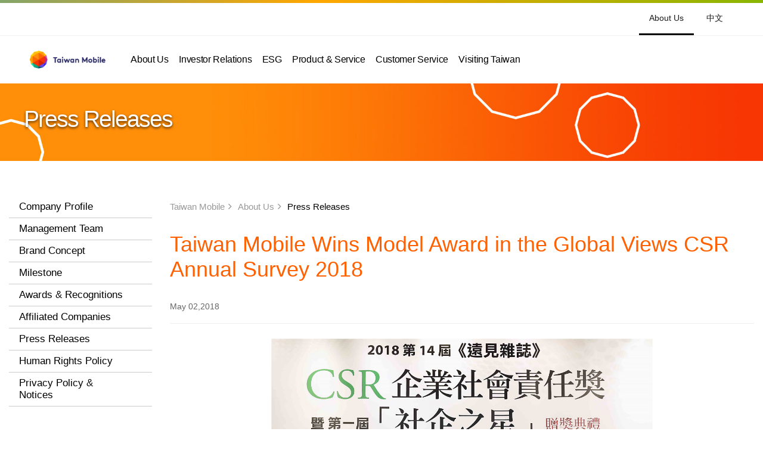

--- FILE ---
content_type: text/html
request_url: https://english.taiwanmobile.com/about/news/pressReleases_20180502_123202.html
body_size: 58961
content:






<!doctype html>
<html>

<head>
    <meta charset="utf-8">
<meta http-equiv="X-UA-Compatible" content="IE=edge" />
<meta name="viewport" content="width=device-width, initial-scale=1.0, user-scalable=no, minimum-scale=1.0,maximum-scale=1.0" />
<meta name="apple-mobile-web-app-capable" content="yes" />
<meta name="apple-mobile-web-app-status-bar-style" content="black-translucent" />
<meta name="apple-touch-fullscreen" content="YES" />
<meta name="keywords" content="Taiwan mobile,Taiwanmobile,Taiwan Telecom,Taiwan 5G,Taiwan 4G,Taiwan 4G LTE,Taiwan prepaid,Taiwan mobile prepaid card,Taiwan data card,Taiwan best mobile,Taiwan best telecom,Taiwan 4G 5G,Taiwan carrier" />
<meta name="description" content="We're here to open your world to more possibility. The possibility of connecting with each other, of being inspired by new views and cultures, of more intelligent ways of living, and of everything in between." />
<meta http-equiv="cleartype" content="on">
    <title>Taiwan Mobile Wins Model Award in the Global Views CSR Annual Survey 2018 - Taiwan Mobile: Open Possible | Internet Services |Prepaid Cards|Monthly Plans|Cell Phones</title>
    <link rel="shortcut icon" href="/images/tam_favicon.ico?v=20201119">
<link rel="apple-touch-icon" sizes="76x76" href="/images/favicon/favicon_76.png?v=20201119">
<link rel="apple-touch-icon" sizes="120x120" href="/images/favicon/favicon_120.png?v=20201119">
<link rel="apple-touch-icon" sizes="152x152" href="/images/favicon/favicon_152.png?v=20201119">
<link rel="apple-touch-icon" sizes="167x167" href="/images/favicon/favicon_167.png?v=20201119">
<link rel="apple-touch-icon" sizes="180x180" href="/images/favicon/favicon_180.png?v=20201119">
<link rel="shortcut icon" href="/images/favicon/favicon_16.png?v=20201119" sizes="16x16">
<link rel="shortcut icon" href="/images/favicon/favicon_32.png?v=20201119" sizes="32x32">
<link rel="shortcut icon" href="/images/favicon/favicon_64.png?v=20201119" sizes="64x64">
<link rel="shortcut icon" href="/images/favicon/favicon_96.png?v=20201119" sizes="96x96">
<link href="/css/bootstrap.min.css?v=20230711" rel="stylesheet">
<link href="/css/font-awesome.css?v=20180417" rel="stylesheet">
<link href="/css/ionicons.css?v=20180417" rel="stylesheet">
<link href="/css/jquery.fancybox.css?v=20230711" rel="stylesheet">
<link href="/css/base_en.css?v=20230711" rel="stylesheet">
<link href="/css/v3_en.css?v=20230711" rel="stylesheet">

<link href="/css/datepicker.css" rel="stylesheet">

    <script src="/js/jquery-3.6.1.min.js?v=20221128"></script>
<script src="/js/jquery-migrate-3.4.0.min.js?v=20221128"></script>
<script src="/js/bootstrap.min.js?v=20230711"></script>
<script src="/js/jquery.fancybox.js?v=20230711"></script>
<script src="/js/datepicker.js"></script>

<!-- Google Tag Manager -->
<script>(function(w,d,s,l,i){w[l]=w[l]||[];w[l].push({'gtm.start':
new Date().getTime(),event:'gtm.js'});var f=d.getElementsByTagName(s)[0],
j=d.createElement(s),dl=l!='dataLayer'?'&l='+l:'';j.async=true;j.src=
'https://www.googletagmanager.com/gtm.js?id='+i+dl;f.parentNode.insertBefore(j,f);
})(window,document,'script','dataLayer','GTM-WCD62KV');</script>
<!-- End Google Tag Manager -->
</head>

<body>

<!-- Google Tag Manager (noscript) -->
<noscript><iframe src="https://www.googletagmanager.com/ns.html?id=GTM-WCD62KV" height="0" width="0" style="display:none;visibility:hidden"></iframe></noscript>
<!-- End Google Tag Manager (noscript) -->
<figure class="scrollToTop">
    <svg viewBox="0 0 40 40">
        <circle class="fig_1" cx="20" cy="20" r="20" />
        <polygon class="fig_2" points="21 30.7 19 30.7 19 13.3 14 18.1 12.6 16.6 20 9.6 27.4 16.6 26 18.1 21 13.3" />
    </svg>
</figure>
<header id="global-nav">
    <figure class="gradientline"></figure>
    <article class="navtop overflow_h relative"> 
		<!--ul style="margin-left:4rem;">
			<li><a href="https://www.taiwanmobile.com">Personal</a></li>
			<li><a href="https://www.taiwanmobile.com/events/doubleplay/5G_double_play-2.html">In Home</a></li>
			<li><a href="https://www.twmsolution.com">Business</a></li>
		</ul-->
		<ul class="rmenu">
			<li class="active"> <a href="https://english.taiwanmobile.com">About Us</a></li>
			<li><a href="https://corp.taiwanmobile.com" class="chinese_font">中文</a></li>
		</ul>
	</article>
    <article class="navbottom relative">
        <figure class="twm_headbrands">
            <a href="https://english.taiwanmobile.com"><img src="/images/twm_head_logo_en.png"></a>
        </figure>
        <ul id="desktop_menu" class="base_menu">
            <li id="desktop_menu_aboutUs" class="dropdown"><a href="#">About Us</a>
                <article class="megabox">
                    <div class="container">
                        <h3 class="section_cap">About Us</h3>
                        <ul class="ul">
                            <li><a href="/about/companyProfile.html">Company Profile</a></li>
                            <li><a href="/about/managementTeam.html">Management Team</a></li>
							<li><a href="/about/brandConcept.html">Brand Concept</a></li>
                            <li><a href="/eng/milestone/index.action">Milestone</a></li>
                            <li><a href="/eng/award/index.action">Awards &amp; Recognitions</a></li>
                            <li><a href="/about/affiliatedCompanies.html">Affiliated Companies</a></li>
                            <li><a href="/eng/pressRelease/index.action">Press Releases</a></li>
                            <li><a href="/esg/humanRights.html">Human Rights Policy</a></li>
                            <li><a href="/about/privacyPolicy.html">Privacy Policy & Notices</a></li>
                        </ul>
                    </div>
                </article>
            </li>
            <li id="desktop_menu_investorRealation" class="dropdown"><a href="#">Investor Relations</a>
                <article class="megabox">
                    <div class="container">
                        <h3 class="section_cap">Investor Relations</h3>
                        <ul class="ul">
                            <li><a href="/investor/index.html">Results Conference Call</a></li>
                            <li><a href="/investor/boardOfDirectors.html">Corporate Governance</a></li>
                            <li><a href="/investor/IRNewsRelease.html">Monthly Results</a></li>
                            <li><a href="/investor/quarterlyFinancials.html">Financials</a></li>
                            <li><a href="/investor/creditRating.html">Credit Rating</a></li>
                            <li><a href="/investor/corporateBondsInformation.html">Corporate Bonds</a></li>
                            <li><a href="/investor/majorInstitutionalShareholders.html">Shareholder Information</a></li>
                            <li><a href="/investor/majorBoardResolution.html">Material Information</a></li>
                            <li><a href="/investor/conferencePresentation.html">Event Calendar</a></li>
                            <li><a href="/investor/contactUs.html">Contact Us</a></li>
                            <li><a href="/investor/irFaq.html">FAQ</a></li>
                        </ul>
                    </div>
                </article>
            </li>
            <li id="desktop_menu_csr" class="dropdown"><a href="#">ESG</a>
                <article class="megabox">
                    <div class="container">
                        <h3 class="section_cap">ESG</h3>
                        <ul class="ul">
                            <li><a href="/esg/ourVision.html">Our Vision</a></li>
                            <li><a href="/eng/pressRelease/index.action">News</a></li>
                            <li><a href="/investor/boardOfDirectors.html">Governance</a></li>
							<li><a href="/esg/reBranding.html">Excellent Brand</a></li>
                            <li><a href="/esg/ethicalOperation.html">Ethical Operation</a></li>
							<li><a href="/esg/greatPlacetoWork.html">A Great Place to Work</a></li>
                            <li><a href="/esg/sustainablePartners.html">Partners</a></li>
							<li><a href="/esg/innovation.html">Innovation</a></li>
							<li><a href="/esg/environmental.html">Environmental</a></li>
							<li><a href="/esg/society.html">Society</a></li>
                            <li><a href="/esg/esgReports.html">ESG Reports</a></li>
                            <li><a href="/esg/stakeholders.html">Stakeholders</a></li>
                            <li><a href="/esg/videos.html">Videos</a></li>
                            <!-- li><a href="/esg/greenTechNewsletters.html">GreenTech Newsletters</a></li -->
                            <li><a href="/esg/TWMFoundation.html">Taiwan Mobile Foundation</a></li>
                        </ul>
                    </div>
                </article>
            </li>
            <li id="desktop_menu_productService" class="dropdown"><a href="#">Product &amp; Service</a>
                <article class="megabox">
                    <div class="container">
                        <h3 class="section_cap">Product &amp; Service</h3>
                        <ul class="ul">
							<li><a href="/product/5G_introduction.html">5G Service</a></li>
                            <li><a href="/product/5Grateplan.html">Postpaid Service</a></li>
                            <li><a href="/product/5GPrepaidCard.html">Prepaid Service</a></li>
                            <li><a href="/product/eSIMservice.html">eSIM Service</a></li>
                            <li><a href="/product/006iddIntroduction.html">International Call</a></li>
                            <li><a href="/product/dayPass.html">International Roaming</a></li>
                            <li><a href="/product/gaming.html">Gaming</a></li>
                        </ul>
                    </div>
                </article>
            </li>
            <li id="desktop_menu_customerService" class="dropdown"><a href="#">Customer Service</a>
                <article class="megabox">
                    <div class="container">
                        <h3 class="section_cap">Customer Service</h3>
                        <ul class="ul">
                            <li><a href="/eng/contactUs/index.action">Contact Us</a></li>
                            <li><a href="/customer/serviceLocations.html">Service Locations</a></li>
                            <li><a href="/customer/faq.html?item=Store%20Locations">FAQ</a></li>
                        </ul>
                    </div>
                </article>
            </li>
            <li><a href="https://www.taiwanmobile.com/events/prepaid/tourist_card/index_en.html">Visiting Taiwan</a></li>
            <!--
                <article class="megabox">
                    <div class="container">
                        <h3 class="section_cap">Visiting Taiwan</h3>
                        <ul class="ul">
                            <li><a href="/visiting/TWMNetworkRegistration.html">TWM Network Registration</a></li>
                            <li><a href="/visiting/dailIntruction.html">Dial Instruction</a></li>
                            <li><a href="/visiting/usefulNumber.html">Useful Information</a></li>
                        </ul>
                    </div>
                </article>
            </li>
            -->
        </ul>
        <ul class="basemenu_icon">
            <!--<li><a href="#"><i class="icon ion-logo-youtube"></i></a></li>-->
            <!--
      <li class="dropdown zoom"><a href="#">
        <svg viewBox="0 0 11 14">
          <path d="m8.7 8.7 1.6-2.7s0-0.1 0.1-0.1c0-0.1 0.1-0.2 0.1-0.3 0.3-0.5 0.1-1-0.1-1.3l-2-3.4c-0.1-0.3-0.4-0.5-0.6-0.6-0.1 0-0.2-0.1-0.3-0.1h-4.3c-0.4 0-0.8 0.2-1 0.6l-1.8 3.3s0 0.1-0.1 0.1c0 0.1-0.1 0.2-0.1 0.3-0.3 0.5-0.2 0.9 0.1 1.3l2 3.4c0.2 0.3 0.6 0.6 1 0.6h3.3l2.4 4 2.1-1.2-2.4-3.9zm-1.9-6.2 1.4 2.5-1.4 2.5h-2.9l-1.5-2.5 1.5-2.5h2.9z"/>
        </svg>
        </a>
        <article class="megabox">
          <h3 class="maintitle orange2 text-center">Search</h3>
          <div class="wrapper">
            <form>
              <input type="text" placeholder="Please enter keyword">
              <button type="submit" class="btn submit"><span>Enter</span></button>
            </form>
            <ul class="other-keyword">
              <li class="active"><a target="_blank" href="">e order</a></li>
              <li><a href="#">Online payment</a></li>
              <li><a href="#">$499 4G free</a></li>
            </ul>
          </div>
        </article>
      </li>
	  -->
        </ul>
        <figure class="gradientline"></figure>
        <button type="button" class="navbar-toggle" data-toggle="modal" data-target="#mnav_modal"><span class="sr-only">Menu</span> <span class="icon-bar"></span> <span class="icon-bar"></span> <span class="icon-bar"></span></button>
    </article>
</header>
<div class="nav_overlay"></div>
<article class="modal right fade" id="mnav_modal" tabindex="-1" role="dialog" aria-labelledby="twm_m_nav">
    <!--行動裝置根目錄專用--->
    <div class="modal-dialog" role="document">
        <div class="modal-content relative">
            <figure class="gradientline"></figure>
            <div class="modal-header">
                <section class="m_topnav">
                    <figure class="twm_headbrands">
                        <a href="https://english.taiwanmobile.com"><img src="/images/twm_350logo_en.svg"></a>
                    </figure>
                    <button type="button" class="mnav_close" data-dismiss="modal" aria-label="Close">
                        <svg viewBox="0 0 16 16">
                            <path d="M16,1.6L14.4,0L8,6.4L1.6,0L0,1.6L6.4,8L0,14.4L1.6,16L8,9.6l6.4,6.4l1.6-1.6L9.6,8L16,1.6z" />
                        </svg>
                    </button>
                </section>
            </div>
			<ul class="custom_user">
				<li><a href="https://www.taiwanmobile.com">Personal<span></span></a></li>
				<li><a href="https://www.taiwanmobile.com/events/doubleplay/5G_double_play-2.html">In Home<span></span></a></li>
				<li><a href="https://www.twmsolution.com">Business<span></span></a></li>
				<li class="active"><a href="https://english.taiwanmobile.com/">About Us<span></span></a></li>
				<li><a href="https://corp.taiwanmobile.com" class="chinese_font">中文<span></span></a></li>
			</ul>

            <nav class="modal-body panel-group" id="m_accordion">
                <section class="panel m_basebar">
                    <div class="panel-heading">
                        <h4 class="panel-title"> <a class="collapsed" data-toggle="collapse" data-parent="#m_accordion" href="#m_basemenu_1">About Us</a> </h4>
                    </div>
                    <div id="m_basemenu_1" class="panel-collapse collapse">
                        <div class="panel-body">
                            <ul class="mtop_sub">
                                <li><a href="/about/companyProfile.html">Company Profile</a></li>
                                <li><a href="/about/managementTeam.html">Management Team</a></li>
								<li><a href="/about/brandConcept.html">Brand Concept</a></li>
                                <li><a href="/eng/milestone/index.action">Milestone</a></li>
                                <li><a href="/eng/award/index.action">Awards &amp; Recognitions</a></li>
                                <li><a href="/about/affiliatedCompanies.html">Affiliated Companies</a></li>
                                <li><a href="/eng/pressRelease/index.action">Press Releases</a></li>
                                <li><a href="/esg/humanRights.html">Human Rights Policy</a></li>
                                <li><a href="/about/privacyPolicy.html">Privacy Policy & Notices</a></li>
                            </ul>
                        </div>
                    </div>
                </section>
                <section class="panel m_basebar">
                    <div class="panel-heading">
                        <h4 class="panel-title"> <a class="collapsed" data-toggle="collapse" data-parent="#m_accordion" href="#m_basemenu_2">Investor Relations</a> </h4>
                    </div>
                    <div id="m_basemenu_2" class="panel-collapse collapse">
                        <div class="panel-body">
                            <ul class="mtop_sub">
                                <li><a href="/investor/index.html">Results Conference Call</a></li>
                            </ul>
                            <ul class="mtop_sub">
                                <li><a href="#" class="href_none">Corporate Governance</a>
                                    <ul class="mtop_sub2">
                                        <li><a href="/investor/boardOfDirectors.html">Board of Directors</a></li>
                                        <li><a href="/investor/electionOfIndepensentDirectors.html">Election of Directors</a></li>
                                        <li><a href="/investor/executionPrinciples.html">Execution Principles</a></li>
                                        <li><a href="/investor/corporateGovernancePractice.html">Corporate Governance Practice</a></li>
                                        <li><a href="/investor/internalAudit.html">Internal Audit</a></li>
                                    </ul>
                                </li>
                            </ul>
                            <ul class="mtop_sub">
                                <li><a href="/investor/IRNewsRelease.html">Monthly Results</a></li>
                            </ul>
                            <!--
                            <ul class="mtop_sub">
                                <li><a href="#" class="href_none">Operational Status</a>
                                    <ul class="mtop_sub2">
                                        <li><a href="/investor/monthlyRevenue.html">Monthly Revenue</a></li>
                                        <li><a href="/investor/IRNewsRelease.html">IR News Release</a></li>
                                    </ul>
                                </li>
                            </ul>
                            -->
                            <ul class="mtop_sub">
                                <li><a href="#" class="href_none">Financials</a>
                                    <ul class="mtop_sub2">
                                        <li><a href="/investor/quarterlyFinancials.html">Quarterly Financials</a></li>
                                        <li><a href="/investor/annualReport.html">Annual Report</a></li>
                                        <li><a href="/investor/analystCoverage.html">Analyst Coverage</a></li>
                                    </ul>
                                </li>
                            </ul>
                            <ul class="mtop_sub">
                                <li><a href="/investor/creditRating.html">Credit Rating</a></li>
                                <li><a href="/investor/corporateBondsInformation.html">Corporate Bonds Information</a></li>
                            </ul>
                            <ul class="mtop_sub">
                                <li><a href="#" class="href_none">Shareholder Information</a>
                                    <ul class="mtop_sub2">
                                        <li><a href="/investor/majorInstitutionalShareholders.html">Major Shareholders</a></li>
                                        <li><a href="/investor/dividend.html">Dividend</a></li>
                                        <li><a href="/investor/stockQuote.html">Stock Quote</a></li>
                                        <li><a href="/investor/shareholderService.html">Shareholder Service</a></li>
                                        <li><a href="/investor/AGM.html">Shareholder's Meeting</a></li>
                                    </ul>
                                </li>
                            </ul>
                            <ul class="mtop_sub">
                                <li><a href="/investor/majorBoardResolution.html">Material Information</a></li>
                            </ul>
                            <ul class="mtop_sub">
                                <li><a href="/investor/conferencePresentation.html">Event Calendar</a></li>
                            </ul>
                            <ul class="mtop_sub">
                                <li><a href="#" class="href_none">Contact Us</a>
                                    <ul class="mtop_sub2">
                                        <li><a href="/investor/contactUs.html">Contact IR</a></li>
                                        <li><a href="/eng/emailContact/index.action">Email Alert</a></li>
                                    </ul>
                                </li>
                            </ul>
                            <ul class="mtop_sub">
                                <li><a href="/customer/faq.html?item=Investor%20Relations">FAQ</a></li>
                            </ul>
                        </div>
                    </div>
                </section>
                <section class="panel m_basebar">
                    <div class="panel-heading">
                        <h4 class="panel-title"> <a class="collapsed" data-toggle="collapse" data-parent="#m_accordion" href="#m_basemenu_3">ESG</a> </h4>
                    </div>
                    <div id="m_basemenu_3" class="panel-collapse collapse">
                        <div class="panel-body">
                            <ul class="mtop_sub">
                                <li><a href="#" class="href_none">Our Vision</a>
                                    <ul class="mtop_sub2">
                                        <li><a href="/esg/ourVision.html">Our Vision</a></li>
                                        <li><a href="/esg/esgPolicy.html">ESG Policy</a></li>
                                        <li><a href="/esg/organizationalFramework.html">Organizational Framework</a></li>
                                        <li><a href="/esg/internationalInitiatives.html">International Initiatives</a></li>
                                        <li><a href="/esg/climateChangeManagement.html">Climate Change Risks and Opportunities Management</a></li>
                                        <li><a href="/esg/materialissues.html">Material Issues</a></li><!--2024改名-->
                                        <li><a href="/esg/sustTaxonomies.html">Sustainability Taxonomies</a></li>
                                        <li><a href="/esg/esgProjects.html">ESG Projects</a></li>
                                        <li><a href="/esg/performance.html">Performance</a></li>
                                    </ul>
                                </li>
                            </ul>
                            <ul class="mtop_sub">
                                <li><a href="/eng/pressRelease/index.action">News</a></li>
                            </ul>
                            <ul class="mtop_sub">
                                <li><a href="#" class="href_none">Governance</a>
                                    <ul class="mtop_sub2">
                                        <li><a href="/investor/boardOfDirectors.html">Board of Directors</a></li>
                                        <li><a href="/investor/electionOfIndepensentDirectors.html">Election of Directors</a></li>
                                        <li><a href="/investor/executionPrinciples.html">Execution Principles</a></li>
                                        <li><a href="/investor/corporateGovernancePractice.html">Corporate Governance Practice</a></li>
                                        <li><a href="/investor/internalAudit.html">Internal Audit</a></li>
                                        <li><a href="/esg/networkQuality.html">Network Quality</a></li>
                                        <li><a href="/esg/customerExperiences.html">Customer Experiences</a></li>
                                        <li><a href="/esg/productServiceObligations.html">Product and Service Obligations</a></li>
                                    </ul>
                                </li>
                            </ul>
							<ul class="mtop_sub">
                                <li><a href="#" class="href_none">Excellent Brand</a>
                                    <ul class="mtop_sub2">
                                        <li><a href="/esg/brandImage.html">Brand Image</a></li>
                                        <li><a href="/esg/brandSponsorshipsAndActivities.html">Brand Sponsorships and Activities</a></li>
                                    </ul>
                                </li>
                            </ul>
                            <ul class="mtop_sub">
                                <li><a href="#" class="href_none">Ethical Operation</a>
                                    <ul class="mtop_sub2">
                                        <li><a href="/esg/ethicalOperation.html">Ethical Operation</a></li>
                                        <li><a href="/esg/CodeofConduct.html">Code of Conduct</a></li>
                                        <li><a href="/esg/riskManagement.html">Risk Management</a></li>
                                        <li><a href="/esg/humanRights.html">Human Rights</a></li>
                                        <li><a href="/esg/nonDiscrimination.html">Non-Discrimination and Anti-Harassment Policy</a></li>
                                        <li><a href="/esg/AntiBribery&AntiCorruptionPolicy.html">Anti-Bribery & Anti-Corruption Policy</a></li><!--2025 added-->
                                        <li><a href="/esg/WhistleblowingMechanism.html">Whistleblowing Mechanism</a></li><!--2025 added-->
                                        <li><a href="/esg/InformationSecurityPolicy.html">Information Security Policy & Protection</a></li><!--2025 renamed-->
                                        <li><a href="/esg/privacyPolicy.html">Privacy Policy & Protection</a></li><!--2025 renamed-->
                                        <li><a href="/esg/policyInfluence.html">Policy Influence</a></li>
                                    </ul>
                                </li>
                            </ul>
							<ul class="mtop_sub">
                                <li><a href="#" class="href_none">A Great Place to Work</a>
                                    <ul class="mtop_sub2">
                                        <li><a href="/esg/greatPlacetoWork.html">A Great Place to Work</a></li>
                                        <li><a href="/esg/employeeStructure.html">Employee Structure</a></li>
                                        <li><a href="/esg/competitiveRemuneration.html">Competitive Remuneration</a></li>
                                        <li><a href="/esg/comprehensiveCommunicationChannels.html">Comprehensive Communication Channels</a></li>
                                        <li><a href="/esg/careerDevelopmentTraining.html">Career Development and Training</a></li>
                                        <li><a href="/esg/benefits.html">Benefits</a></li>
                                        <li><a href="/esg/safeHealthyWorkingEnvironment.html">A Safe and Healthy Working Environment</a></li>
                                    </ul>
                                </li>
                            </ul>
                            <ul class="mtop_sub">
                                <li><a href="#" class="href_none">Partners</a>
                                    <ul class="mtop_sub2">
                                        <li><a href="/esg/sustainablePartners.html">Sustainable Partners and Code of Conduct</a></li>
                                        <li><a href="/esg/supplyChainOverview.html">Supply Chain Overview and Supplier Screening</a></li>
                                        <li><a href="/esg/supplyChainManagementFramework.html">Supply Chain Management Framework and Supplier ESG Program</a></li>
                                        <li><a href="/esg/supplierSelectionAndAssessment.html">KPIs for Supplier Assessment and Development</a></li>
                                        <li><a href="/esg/supplyChainCommunicationsAndSocialWelfare.html">Supply Chain Communications And Social Welfare And Development</a></li>
                                    </ul>
                                </li>
                            </ul>
							<ul class="mtop_sub">
                                <li><a href="#" class="href_none">Innovation</a>
                                    <ul class="mtop_sub2">
                                        <li><a href="/esg/innovation.html">Innovation</a></li>
                                        <li><a href="/esg/organization.html">Organization</a></li>
                                        <li><a href="/esg/processMechanism.html">Process &amp; Mechanism</a></li>
                                        <li><a href="/esg/productsServices.html">Products, Services &amp; Projects</a></li>
                                        <li><a href="/esg/OnlineStrategiesCustomersOnline.html">Online Strategies &amp; Customers Online</a></li>
                                    </ul>
                                </li>
                            </ul>
                            <ul class="mtop_sub">
                                <li><a href="#" class="href_none">Environmental</a>
                                    <ul class="mtop_sub2">
                                        <li><a href="/esg/environmental.html">Environmental</a></li>
                                        <li><a href="/esg/environmentalAndEnergyPolicy.html">Environmental and Energy Policy</a></li>
                                        <li><a href="/esg/organization-1.html">Organization</a></li>
                                        <li><a href="/esg/GreenhouseGasEmissions.html">Greenhouse Gas Emissions &amp; Net Zero Commitment</a></li>
                                        <li><a href="/esg/researchonClimateChange.html">Industry-Academia Study on Climate Change</a></li><!--2025 renamed-->
                                        <li><a href="/esg/greenServices.html">Green Services</a></li>
                                        <li><a href="/esg/greenEnergyInitiative.html">Green Energy Initiative</a></li>
                                        <li><a href="/esg/EnergyManagementProgram.html">Energy Management Program</a></li>
                                        <li><a href="/esg/WasteManagementProgram.html">Waste Management Program</a></li>
                                        <li><a href="/esg/WaterManagementProgram.html">Water Management Program</a></li>
                                        <li><a href="/esg/circularEconomy.html">Circular Economy</a></li>
                                        <li><a href="/esg/biodiversityAndNoDeforestationCommitment.html">Biodiversity and No Deforestation Commitment</a></li>
                                        <li><a href="/esg/BiodiversityRiskAssessment.html">Biodiversity Risk Assessment</a></li>
                                        <li><a href="/esg/BiodiversityStakeholderEngagement.html">Biodiversity Stakeholder Engagement</a></li>
                                        <li><a href="/esg/ISOVerification.html">ISO Verification</a></li>
                                    </ul>
                                </li>
                            </ul>
                            <ul class="mtop_sub">
                                <li><a href="#" class="href_none">Society</a>
                                    <ul class="mtop_sub2">
                                        <li><a href="/esg/society.html">Society</a></li>
                                        <li><a href="/esg/encourageCulturalandInnovativeArts.html">Encourage cultural and innovative arts</a></li>
                                        <li><a href="/esg/promoteSocialCommonWealth.html">Promote social common wealth</a></li>
                                        <li><a href="/esg/enableWelfareWithThroughTechnology.html">Enable welfare with technology</a></li>
                                        <li><a href="/esg/cultivateSocialCare.html">Cultivate social care</a></li>
                                        <li><a href="/esg/socialEmergencyResponsesCapabilitie.html">Social emergency responses capabilities</a></li>
                                    </ul>
                                </li>
                            </ul>
                            <ul class="mtop_sub">
                                <li><a href="#" class="href_none">ESG Reports</a>
                                    <ul class="mtop_sub2">
                                        <li><a href="/esg/esgReports.html">ESG Reports</a></li>
                                        <li><a href="/esg/SustainabilityReportingBoundariesandAssurance.html">Sustainability Reporting Boundaries &amp; Assurance</a></li><!--2024新增-->
                                        <li><a href="/esg/tcfd-report.html">TCFD Reports</a></li><!--2024新增-->
                                        <li><a href="/esg/tnfd-report.html">TNFD Reports</a></li><!--2024新增-->
                                    </ul>
                                </li>
                            </ul>
                            <ul class="mtop_sub">
                                <li><a href="#" class="href_none">Stakeholders</a>
                                    <ul class="mtop_sub2">
                                        <li><a href="/esg/stakeholders.html">Stakeholders</a></li>
                                        <li><a href="/esg/materialissues.html">Material Issues</a></li><!--2024改名-->
                                        <li><a href="/esg/stakeholderCommunicationMechanism.html">Stakeholder Communication Mechanism</a></li>
                                        <li><a href="https://svy.twm5g.cc/s/eLGy4" target="_blank">Stakeholder Questionnaire</a></li>
                                    </ul>
                                </li>
                            </ul>
                            <ul class="mtop_sub">
                                <li><a href="/esg/videos.html">Videos</a></li>
                            </ul>
                            <ul class="mtop_sub">
                                <li><a href="/esg/TWMFoundation.html">Taiwan Mobile Foundation</a></li>
                            </ul>
                        </div>
                    </div>
                </section>
                <section class="panel m_basebar">
                    <div class="panel-heading">
                        <h4 class="panel-title"> <a class="collapsed" data-toggle="collapse" data-parent="#m_accordion" href="#m_basemenu_4">Product &amp; Service</a> </h4>
                    </div>
                    <div id="m_basemenu_4" class="panel-collapse collapse">
                        <div class="panel-body">
							<ul class="mtop_sub">
                                <li><a href="#" class="href_none">5G Service</a>
                                    <ul class="mtop_sub2">
                                        <li><a href="/product/5G_introduction.html">Introduction to 5G</a></li>
                                        <li><a href="/product/5G_advantage.html">Taiwan Mobile’s 5G Advantage</a></li>
										<li><a href="/product/5G_differences.html">Differences between 5G and 4G</a></li>
										<li><a href="/product/5G_applications.html">5G Applications</a></li>
                                    </ul>
                                </li>
                            </ul>
                            <ul class="mtop_sub">
                                <li><a href="#" class="href_none">Postpaid Service</a>
                                    <ul class="mtop_sub2">
                                        <li><a href="/product/5Grateplan.html">5G Rate Plans</a></li>
										<li><a href="/product/4G5GDisneyPlusSimOnlyPlans.html">5G Disney+ SIM Only Plans</a></li>
                                        <li><a href="/product/4gLteRatePlans.html">4G LTE Rate Plans</a></li>
                                    </ul>
                                </li>
                            </ul>
                            <ul class="mtop_sub">
                                <li><a href="#" class="href_none">Prepaid Service</a>
                                    <ul class="mtop_sub2">
                                        <li><a href="/product/5GPrepaidCard.html">Prepaid Service</a></li>
										<li><a href="/product/studentPrepaidCard.html">Student Prepaid Card</a></li>
                                        <li><a href="https://www.taiwanmobile.com/events/airport/prepaidcard/#/en" target="_blank">Day Plans Prepaid Card</a></li>
                                        <li><a href="/product/prepaidInternetPackages.html">Internet Packages</a></li>
                                        <li><a href="/product/rechargeCard.html">How to Top Up</a></li>
                                    </ul>
                                </li>
                            </ul>
                            <ul class="mtop_sub">
                                <li><a href="#" class="href_none">International Call</a>
                                    <ul class="mtop_sub2">
                                        <li><a href="/product/006iddIntroduction.html">Introduction &amp; Rate Plan</a></li>
                                        <li><a href="/product/006iddHowtoDial.html">How to Dial</a></li>
                                    </ul>
                                </li>
                            </ul>
                            <ul class="mtop_sub">
                                <li><a href="#" class="href_none">International Roaming</a>
                                    <ul class="mtop_sub2">
                                        <li><a href="/product/dayPass.html">Day Pass</a></li>
                                        <li><a href="/product/dataRoamVolumePack.html">Data Roam Volume Pack</a></li>
                                        <li><a href="/product/wifiRoaming.html">Wi-Fi Roaming</a></li>
                                        <li><a href="/eng/internationalRates/index.action">Pay-per-use rate</a></li>
                                    </ul>
                                </li>
                            </ul>
                        </div>
                    </div>
                </section>
                <section class="panel m_basebar">
                    <div class="panel-heading">
                        <h4 class="panel-title"> <a class="collapsed" data-toggle="collapse" data-parent="#m_accordion" href="#m_basemenu_5">Customer Service</a> </h4>
                    </div>
                    <div id="m_basemenu_5" class="panel-collapse collapse">
                        <div class="panel-body">
                            <ul class="mtop_sub">
                                <li><a href="/eng/contactUs/index.action">Contact Us</a></li>
                                <li><a href="/customer/serviceLocations.html">Service Locations</a></li>
                                <li><a href="/customer/faq.html?item=Store%20Locations">FAQ</a></li>
                            </ul>
                        </div>
                    </div>
                </section>
                <section class="panel m_basebar">
                    <div class="panel-heading">
                        <h4 class="panel-title"> <a class="collapsed" href="https://www.taiwanmobile.com/events/prepaid/tourist_card/index_en.html">Visiting Taiwan</a> </h4>
                    </div>
                    <!--
                    <div id="m_basemenu_6" class="panel-collapse collapse">
                        <div class="panel-body">
                            <ul class="mtop_sub">
                                <li><a href="/visiting/TWMNetworkRegistration.html">TWM Network Registration</a></li>
                                <li><a href="/visiting/dailIntruction.html">Dial Instruction</a></li>
                                <li><a href="/visiting/usefulNumber.html">Useful Information</a></li>
                            </ul>
                        </div>
                    </div>
                    -->
                </section>
            </nav>
            <ul class="other_info">
                <li><a href="https://corp.taiwanmobile.com"><span class="svg_icon">
          <svg viewBox="0 0 16 16">
            <path d="m16 8c0.1 4.3-3.4 8.2-8.1 8.2-4.5-0.1-7.9-4-7.9-8.3s3.7-8.1 8.2-8c4.2 0.1 7.9 3.7 7.8 8.1zm-11.7-4.9c0.6-0.1 0.9 0.4 1.3 0.8 0.3 0.3 0.6 0.4 1 0.6 0.2 0.1 0.4 0.3 0.7 0.5 0.1 0 0.1 0.2 0.1 0.2-0.4 0.3-0.5 0.8-1 0.9-0.3 0-0.5 0.2-0.5 0.5s-0.1 0.7-0.1 1-0.1 0.4-0.5 0.3c-0.1-0.1-0.3-0.2-0.5-0.3 0 0 0 0.1-0.1 0.1 0.2 0.1 0.3 0.2 0.4 0.4 0 0.3 0.2 0.3 0.5 0.4h0.6c0.3 0 0.6 0.1 0.9 0.3 0.5 0.3 0.9 0.7 1.4 1 0.1 0.1 0.3 0.3 0.3 0.4 0.1 0.7 0 1.4-0.7 1.9-0.2 0.2-0.5 0.4-0.6 0.7-0.2 0.4-0.4 0.9-0.6 1.4v0.1c2.3 0.3 4.3-0.4 5.8-2.2 0.9-1.1 1.4-2.4 1.4-3.8-0.3 0.1-0.6 0.3-0.9 0.4 0.3 0.2 0.4 0.4 0.2 0.6-0.3 0.4-0.5 0.8-0.6 1.2s-0.3 0.9-0.4 1.3c-0.1 0.5-0.4 0.8-0.9 1-0.2 0.1-0.4 0-0.5-0.2-0.2-0.4-0.4-0.8-0.4-1.2 0-0.6 0-1.1-0.2-1.7 0-0.2-0.1-0.3-0.3-0.4-0.2 0-0.4 0-0.6-0.1-0.1 0.1-0.4 0-0.5-0.2-0.4-0.5-0.2-1.1 0-1.7 0.2-0.3 0.5-0.4 0.9-0.4 0.5 0 1.1-0.2 1.5 0.2 0.3 0.3 0.6 0.1 0.8-0.2-0.3-0.7-0.6-0.8-1.2-0.5h-0.1-1.7c0-0.1-0.1-0.2-0.1-0.4v-0.3c0.3-0.3 0.3-0.6 0.4-1 0.1-0.5 0.4-1 0.9-1.2 0.3-0.1 0.5-0.1 0.8-0.2 0.2 0 0.4-0.1 0.6-0.1v-0.1c-0.3-0.2-0.6-0.5-1-0.7-0.6-0.3-1.3-0.4-1.9 0-0.1 0.3-0.5 0.4-0.8 0.4-0.4 0-0.9-0.2-1.3-0.3-0.2-0.1-0.4-0.3-0.7-0.3-0.7 0-1.3 0.5-1.8 0.9zm-2.4 4c-0.5 2.9 1.2 5.7 3.7 6.7 0-0.5 0.1-0.9 0.1-1.4 0.1-0.6 0-1.2-0.3-1.8-0.2-0.3-0.3-0.8-0.3-1.2s-0.1-0.6-0.3-0.8c-0.1 0.1-0.2 0-0.4-0.1-0.9-0.2-1.7-0.6-2.3-1.3-0.1 0-0.1 0-0.2-0.1z"/>
          </svg>
          </span><span class="chinese_font">中文</span></a></li>
            </ul>
        </div>
    </div>
</article>
<div class="white_bg content_min_height">
  




<section class="page_banner" style="background-image:url(/english/images/banner_6.jpg)">
    <div class="container">
       <div class="banner_caption" id=banner_title></div>
    </div>
</section>



  <div class="page_pad">
    <div class="container clearfix">
      <aside class="twm_sidebar relative">
    <div id="sticky_sidebar">
        <label for="side_toggle" class="pull-right sideclose_btn"></label>
        <div class="asidebox">
            <div id="aboutUsSide" class="panel-group wrap" id="accordion" role="tablist" aria-multiselectable="true">
                <section class="panel">
                    <div class="panel-heading">
                        <h4 class="panel-title"><a href="/about/companyProfile.html" class="single">Company Profile</a></h4>
                    </div>
                </section>
                <section class="panel">
                    <div class="panel-heading">
                        <h4 class="panel-title"><a href="/about/managementTeam.html" class="single">Management Team</a></h4>
                    </div>
                </section>
				<section class="panel">
                    <div class="panel-heading">
                        <h4 class="panel-title"><a href="/about/brandConcept.html" class="single">Brand Concept</a></h4>
                    </div>
                </section>
                <section class="panel">
                    <div class="panel-heading">
                        <h4 class="panel-title"><a href="/eng/milestone/index.action" class="single">Milestone</a></h4>
                    </div>
                </section>
                <section class="panel">
                    <div class="panel-heading">
                        <h4 class="panel-title"><a href="/eng/award/index.action" class="single">Awards &amp; Recognitions</a></h4>
                    </div>
                </section>
                <section class="panel">
                    <div class="panel-heading">
                        <h4 class="panel-title"><a href="/about/affiliatedCompanies.html" class="single">Affiliated Companies</a></h4>
                    </div>
                </section>
                <section class="panel">
                    <div class="panel-heading">
                        <h4 class="panel-title"><a href="/eng/pressRelease/index.action" class="single">Press Releases</a></h4>
                    </div>
                </section>
                <section class="panel">
                    <div class="panel-heading">
                        <h4 class="panel-title"><a href="/csr/humanRights.html" class="single">Human Rights Policy</a></h4>
                    </div>
                </section>
                <section class="panel">
                    <div class="panel-heading">
                        <h4 class="panel-title"><a href="/about/privacyPolicy.html" class="single">Privacy Policy & Notices</a></h4>
                    </div>
                </section>
            </div>
        </div>
    </div>
</aside>
      <article class="twm_rbox">
        <nav class="rbox_channel">
          <ul class="foo_breadcrumb_ul" id="breadcrumb-page">
          </ul>
        </nav>
        <div class="content_zoom">
          <h1 class="press_h1 green p">Taiwan Mobile Wins Model Award in the Global Views CSR Annual Survey 2018</h1>
          <h5>May 02,2018</h5>
          <hr />
          <p style="text-align: center;"><img src="/english/upload/about/20180502-GlobalVisionCSRPrize.JPG" alt="" width="650" height="513" /></p>
<p>The results of the 14<sup>th</sup> Global Views Monthly Corporate Social Responsibility (CSR) Awards were announced today (May 2, 2018). Taiwan Mobile won the Model Award in the CSR Annual Survey - Service Industry category. This is not only the 4<sup>th</sup> consecutive year that Taiwan Mobile has been awarded in this category, it is also the 12<sup>th</sup> Global Views Monthly CSR award acquired by Taiwan Mobile since 2005. The numerous awards not only place us among the top enterprises in the history of the competition and as the top performer in the telecom industry, it also displays our great achievement in terms of corporate social responsibility.</p>
<p>&nbsp;</p>
<p>Mr. James Jeng, the President of Taiwan Mobile, stated that Taiwan Mobile prides itself on being a benchmark enterprise in terms of sustainability, and that it is the first corporation to respond to the 17 United Nations Sustainable Development Goals (SDGs) in Taiwan. Last year, our brilliant performance earned us a place on the prestigious Dow Jones Sustainability Indices (DJSI) World Index, ranking first in Taiwan and second in global telecom industry. This achievement in sustainable management has received worldwide attention. In 2015, we started the CSR Vision 2020 Project, which has reached its targets last year, ahead of our schedule. We are currently actively expanding the Sustainability Vision 2030 Blueprint, which clearly defines our five sustainable objectives &ndash; Minimizing Footprint, Elevated Experience, Realizing Potential, Responsible Business, and Creating Synergy. It is hoped that with these sustainable blueprint markers, we can continue to integrate the core operations and fulfill our corporate social responsibility, as well as to implement corporate governance, environmental sustainability, and social engagement practices via a top-down approach, and continue to pursue innovations in the coming 5G era. We are determined to become the leader in sustainable digital convergence.</p>
<p>&nbsp;</p>
<p>Global Views Monthly's CSR Awards, CSR Annual Survey, thoroughly evaluates enterprises' overall performance in terms of corporate social responsibility based on the following aspects: Corporate Governance, Social Performance, Environmental Performance, CSR Strategy, Stakeholder Engagement, and Information Transparency. Taiwan Mobile has produced outstanding results in multiple evaluation areas: In Corporate Governance, we outperform the peers and delivered highest EPS(earning per shares) in the telecom industry for six consecutive years, and rank among 5% in the Corporate Governance Evaluation for 4 consecutive years. In terms of Environmental Performance, we continue to push green energy initiatives. Last year, Taiwan Mobile subscribed to 3.36 million kWh of green power and promoted a new green energy philanthropy campaign &ndash;Green Power for Charity &ndash; which integrated the green energy initiative, social enterprises, and public care, and successfully encouraged the participation of consumers. The campaign will help an institution to receive tens of millions of revenues from sales of electricity &nbsp;in the next 20 years. This year, Taiwan Mobile, out of the many enterprises in the service industry, was the recipient of the Model Award. The motivation for this was that Taiwan Mobile "<strong>meets the industrial risks and challenges without hesitation, has the courage to innovate, and is ambitious with long-term visionary goals</strong>". This demonstrated that Taiwan Mobile's continuous fulfillment in the CSR field by using innovation as the driving force, and the active participation in international sustainable works continue to be recognized by the evaluation panel members from all sectors.</p>
<p>&nbsp;</p>
<p>As a way of stepping cross Taiwan Mobile's 20<sup>th</sup> anniversary, we promote various innovative application services with the new brand concept of "Embrace Changes, Create Definitive Values," and at the same time accelerate the internal innovative schemes. Last year, the Innovation Management Committee was established in accordance with the CSR Committee structure, which will report directly to the Board of Directors. Earlier this year, the Innovative Proposal System was launched, in order to encourage Taiwan Mobile's employees to seek new ideas or practices in line with the company's strategy, and assist in setting up an Incubation Team for promoting the commercialization process. The proposer and the members of the Incubation Team can even receive their shares of the profits if the product performs well. This project has not only motivated employees to play with creative ideas at work, it has also become a model for internal innovation in the company. It is expected that the &ldquo;Innovation Proposals&rdquo; System will bring about endless innovative energy from the employees of Taiwan Mobile.</p>
<p>&nbsp;</p>
<p>Taiwan Mobile is motivated by becoming a benchmark enterprise of international caliber, striving to achieve the goals of global sustainable development. We joined the Global e-Sustainability Initiative (GeSI) in 2016 and received valuable information from top international enterprises about their practices for promoting sustainable development. The following year, Taiwan Mobile was elected by GeSI members from around the world to serve as a board member for this term, the first enterprise in Asia region to be elected to this position. Last year, Taiwan Mobile contributed to the annual meeting of GeSI being held in Taiwan for the first time, and organized the biggest international forum for the ICT industries in the world. The events brought Taiwan and the international ICT companies together to discuss major topics such as sustainable development, climate change, and sustainable management of supply chains. In an effort to conserve energy and reduce carbon emissions, the event also demonstrated the quality performance of the telecom industry's network connection by providing high resolution videos to the world's seven major cities simultaneously in real time.</p>
          <hr class="clear" />
          <div class="text-center"><a href="javascript:void(0)" onclick="goBack()" class="btn btn-block full-width blue_bg"><i class="glyphicon glyphicon-menu-left"></i> Back Press Releases</a></div>
        </div>
      </article>
    </div>
  </div>
</div>
<section class="foo_breadcrumb_box" id="twm_foo_id">
    <div class="container overflow_h">
        <ul class="foo_breadcrumb_ul" id="breadcrumb-footer"></ul>
    </div>
</section>
<article class="footer_info">
    <div class="container">
        <aside class="socialbox">
            <figure class="logo">
                <a href="https://english.taiwanmobile.com/"><img src="/images/twm_foo_logo_en.png"></a>
            </figure>
        </aside>
        <div class="foo_links">
            <ul class="social_ul">
                <li>
                    <a href="https://www.facebook.com/taiwanmobile/" target="_blank" title="臉書粉絲專頁" class="fb">
                        <svg viewBox="0 0 22 22">
                            <path d="m14.7 6.5h-3.1v-2.1c0-0.8 0.5-1 0.9-1s2.2 0 2.2 0v-3.4h-3.1c-3.5 0-4.3 2.6-4.3 4.2v2.3h-2v3.5h2v10h4.2v-10h2.8l0.4-3.5z" />
                        </svg>
                    </a>
                </li>
                <li>
                    <a href="https://line.me/R/ti/p/%40twmline" target="_blank" title="Line">
                        <svg viewBox="0 0 22 22">
                            <path d="m11.1 1.1c-5.9 0-10.7 3.8-10.7 8.5 0 4.3 3.8 7.7 8.7 8.4h0.3c1.7 0.3 0.2 2.5 0.7 2.9 0.6 0.5 5.5-2.7 8.4-5.4 0.4-0.3 0.7-0.7 1.2-1.2 0.1-0.1 0.1-0.2 0.2-0.2 1.1-1.3 1.6-2.8 1.6-4.5 0.2-4.7-4.6-8.5-10.4-8.5zm-3.5 10.7c0 0.3-0.2 0.5-0.5 0.5h-2.1c-0.3 0-0.5-0.2-0.5-0.5v-4c0-0.3 0.2-0.5 0.5-0.5s0.5 0.2 0.5 0.5v3.5h1.6c0.2 0 0.4 0.2 0.5 0.5zm1.6 0c0 0.3-0.2 0.5-0.5 0.5s-0.5-0.2-0.5-0.5v-4c0-0.3 0.2-0.5 0.6-0.5 0.2 0 0.5 0.2 0.5 0.5v4h-0.1zm5 0c0 0.1 0 0.3-0.1 0.4 0 0-0.1 0-0.1 0.1h-0.2-0.2s-0.1-0.1-0.2-0.1l-2-2.8v2.5c0 0.3-0.2 0.5-0.5 0.5-0.6 0-0.9-0.3-0.9-0.5v-4.1c0-0.3 0.2-0.5 0.5-0.5 0.2 0 0.3 0.1 0.4 0.2l2 2.7v-2.4c0-0.3 0.2-0.5 0.6-0.5 0.2 0 0.5 0.2 0.5 0.5v4h0.2zm4-4c0 0.3-0.2 0.5-0.5 0.5h-1.6v0.9h1.6c0.3 0 0.5 0.2 0.5 0.5s-0.2 0.5-0.5 0.5h-1.6v0.9h1.6c0.3 0 0.5 0.2 0.5 0.5s-0.2 0.5-0.5 0.5h-2.1c-0.3 0-0.5-0.2-0.5-0.5v-3.8c0-0.3 0.2-0.5 0.5-0.5h2.1c0.3-0.1 0.5 0.2 0.5 0.5z" />
                        </svg>
                    </a>
                </li>
                <li>
                    <a href="https://www.youtube.com/channel/UCq1T8bXVAEOzQ3VkXbo8L-w" target="_blank" title="Youtube影片">
                        <svg viewBox="0 0 22 22">
                            <path d="m19.8 5.7s-0.2-1.5-0.8-2.1c-0.8-0.9-1.6-0.9-2-0.9-2.8-0.2-7-0.2-7-0.2s-4.2 0-7 0.2c-0.4 0-1.2 0.1-2 0.9-0.6 0.7-0.8 2.1-0.8 2.1s-0.2 1.8-0.2 3.5v1.6c0 1.7 0.2 3.5 0.2 3.5s0.2 1.5 0.8 2.1c0.8 0.8 1.8 0.8 2.2 0.9 1.6 0.2 6.8 0.2 6.8 0.2s4.2 0 7-0.2c0.4-0.1 1.2-0.1 2-0.9 0.6-0.6 0.8-2.1 0.8-2.1s0.2-1.7 0.2-3.5v-1.6c0-1.7-0.2-3.5-0.2-3.5zm-12.3 8v-7.4l6.3 3.7-6.3 3.7z" />
                        </svg>
                    </a>
                </li>
				<!--
                <li>
                    <a href="https://www.instagram.com/explore/locations/422776962/" target="_blank" title="Instagram">
                        <svg viewBox="0 0 22 22">
                            <path d="m16.1 5c0 0.7-0.5 1.1-1.1 1.1s-1.2-0.4-1.2-1.1 0.5-1.1 1.1-1.1c0.7 0 1.2 0.5 1.2 1.1zm-6.1 8.2c-1.7 0-3.1-1.4-3.1-3.1s1.4-3.2 3.1-3.2 3.1 1.4 3.1 3.1-1.4 3.2-3.1 3.2zm0-8c-2.6 0-4.8 2.2-4.8 4.8s2.2 4.8 4.8 4.8 4.8-2.2 4.8-4.8-2.2-4.8-4.8-4.8zm0-2.9c2.6 0 2.8 0 3.8 0.1 0.9 0 1.4 0.2 1.8 0.3 0.5 0.2 0.8 0.4 1 0.8 0.4 0.3 0.6 0.7 0.7 1 0.2 0.4 0.4 0.9 0.4 1.8 0 1 0.1 1.3 0.1 3.8s0 2.8-0.1 3.8c0 0.9-0.2 1.4-0.3 1.8-0.2 0.5-0.4 0.8-0.7 1-0.3 0.3-0.7 0.6-1 0.7-0.4 0.1-0.9 0.3-1.8 0.3-1 0-1.3 0.1-3.8 0.1-2.6 0-2.8 0-3.8-0.1-0.9 0-1.4-0.2-1.8-0.3-0.6-0.1-0.9-0.3-1.1-0.7-0.3-0.3-0.6-0.7-0.7-1-0.2-0.4-0.4-0.9-0.4-1.8 0-1-0.1-1.3-0.1-3.8 0-2.6 0-2.8 0.1-3.8 0-0.9 0.2-1.4 0.3-1.8 0.2-0.5 0.4-0.8 0.7-1.1 0.3-0.4 0.7-0.6 1-0.7 0.4-0.2 0.9-0.4 1.8-0.4h3.9zm0-1.7c-2.6 0-2.9 0-3.9 0.1-1 0-1.7 0.2-2.3 0.5-0.7 0.2-1.2 0.5-1.7 1s-0.8 1-1.1 1.6c-0.2 0.7-0.4 1.3-0.4 2.4-0.1 0.9-0.1 1.3-0.1 3.8s0 2.9 0.1 3.9c0 1 0.2 1.7 0.5 2.3 0.3 0.7 0.6 1.1 1.1 1.7s1 0.9 1.7 1.1c0.6 0.2 1.3 0.4 2.3 0.5h3.8s2.9 0 3.9-0.1c1 0 1.7-0.2 2.3-0.5 0.7-0.3 1.1-0.6 1.7-1.1 0.6-0.6 0.9-1 1.1-1.7 0.2-0.6 0.4-1.3 0.5-2.3 0-1 0.1-1.3 0.1-3.9s0-2.9-0.1-3.9c0-1-0.2-1.7-0.5-2.3-0.3-0.7-0.6-1.1-1.1-1.7-0.6-0.6-1-0.9-1.7-1.1-0.6-0.2-1.3-0.4-2.3-0.5-1 0.2-1.4 0.2-3.9 0.2z" />
                        </svg>
                    </a>
                </li>
				-->
            </ul>
        </div>
        <ul class="abbr">
            <li>12F, No. 88, Yanchang Road, Xinyi Dist., Taipei City 110, Taiwan, R.O.C.</li>
            <li>24 Hour Service Hotline : mobile dial 188 (toll-free) directly or +886-2-66062999</li>
        </ul>
    </div>
</article>
<footer class="twm_footer relative">
    <figure class="gradientline"></figure>
    <div class="container text-center">
        <abbr class="twm_copyright">&copy; <script>document.write(new Date().getFullYear());</script> Taiwanmobile All Rights Reserved.</abbr></div>
</footer>
<script src="/js/jquery.mobile-1.4.0.min.js?v=20191219"></script>
<script src="/js/master_en.js?v=20191219"></script>
<script src="/js/carouse_slide.js?v=20191219"></script>
<script src="/js/doT.min.js?v=20210527"></script>
<script src="/js/utils.min.js?v=20210527"></script>
<script src="/js/jquery.simplePagination.js?v=20210527"></script>
<script>
$.urlParam = function(name){
    var results = new RegExp('[\?&]' + name + '=([^&#]*)').exec(window.location.href);
    if (results==null){
       return null;
    }
    else{
       return decodeURI(results[1]) || 0;
    }
}
</script>
<script src="/js/pressRelease.js"></script>	
</div>
<script>
	init();
</script>
</body>
</html>



--- FILE ---
content_type: text/css
request_url: https://english.taiwanmobile.com/css/base_en.css?v=20230711
body_size: 176098
content:
/*====================================================================
20230908 IMC Robin 

2017台灣大哥大官網V2(English Vision) 首建日201711/09 Roni 
 Test browser：IE10↑/Chrome/Firefox 56↓+Tablet測試ok
 Final date 2018/07/23 Roni
=====================================================================*/
.btn,.site-search form,.newslist_3col>li>a>.summary,.foo_breadcrumb_ul,.search-container.open,.m_sub2,.dropdown-menu.columns-3>.wrapper,.twm_top_selectbox,.job_linklist>a,.joblist_l,.joblist_box>a,.job_3box>li,directors_20 table,directors_80 table,.directors_table th,.directors_table td,.team_2box>a>.opacity>img,.hra_twobox,.twm_form_source,.electro_3box,.csrv_dl>.date,.governance3_ul>li>a,.twm_form_source>input,.twm_form_source>select,.twm_form_source>textarea,.imageupload .file-tab,.upload_twm_btn,.custom_legend1,.error404_l,.error404_r,.date_3box,.select2-search--dropdown .select2-search__field {
    box-sizing: border-box;
}

object,embed,:hover,a:focus,:focus.btn.active.focus,.btn.active:focus,.btn.focus,.btn:active.focus,.btn:active:focus,.btn:focus,input:focus,select:focus,a:hover,a:focus,a:active,.toggle_close>.ion-ios-close-empty:focus,.select2-container .select2-selection--single:focus {
    outline: 0;
    outline-offset: 0;
}

textarea,select {
    -webkit-appearance: none;
    -moz-appearance: none;
    -ms-appearance: none;
    appearance: none;
    @include border-radius(0);resize: none;
}

blockquote {
    font-size: inherit;
    padding: 15px 20px;
}

.ie9_warning,.sticky,.site-search__input,.navbar-brand>img,.search-container.open,.news_funcbox>a>.home_newtopics>dt,.home_media2box>a>.home_video>img,.home_media2box>a>.home_video>.home_tube,.w100,.twm_fix40>.fix40_searchinput>input,.job_linklist>a,.img_r img,.img_l img,.team_body_img>img,.twm_form_source,.twm_form_source>input,.twm_form_source>select,.twm_form_source>textarea,.fee_figure>img,.notfound_bg,.notfound_bg>img,.greenInitiatives_banner>img,.col5.development_gallery>li>a,.col5.development_gallery>li>a>img,.csrreport_ul>li>.csr_figure>a>img,.csrv_dl>.date,.twm_rtabe,.governance3_ul>li>a,.select2-search--dropdown .select2-search__field,.pass_confirmmodal>input[type=password],.homerelease_coverimg>a,.homerelease_ul>li>a,.dail_breadcrumb li a>dl {
    width: 100%;
}

.m_100,.m2_100 {
    max-width: 100%;
}

select::-ms-expand {
    display: none;
}

input[type='number'] {
    -moz-appearance: textfield;
}

input::-webkit-outer-spin-button,input::-webkit-inner-spin-button {
    -webkit-appearance: none;
}

.border_none {
    border: 0 none;
}

.twm_fix40>.search_input,.twm_mutli_select,.toggle_close>.ion-ios-close-empty,.fix40_searchinput>input,.twm_form_source>input,.twm_form_source>select,.twm_form_source>textarea,.csr_vbtn>button,.select2-container .select2-selection--single,.continent_select,.twm_top_selectbox .bootstrap-select>.dropdown-toggle {
    background: transparent;
    border: none;
}

.twm_brand_menu,.affix-top,.affix,.search-toggle__icon,.head_catalog>.multi-column-dropdown,.nav>li.dropdown .dropdown-menu,.scrollToTop,.scrollToTop>dt,.latestnews_sub,.home_company_dl>dt,.foo_breadcrumb_ul,.aside_sub,.loader-overlay,#m_accordion .mtop_sub,.m_sub2,.job_hgroup h2,.job_hgroup h5,.responsibility_ul,.sitemap,.sitemap>li>.multi-column-dropdown,.standard_ul ol,.standard_ul ul {
    margin: 0;
}

.warning-message>.box,.home_wbox,.home_wbox .newslist_3col,.twm_social_dl,.twm_text_list1>a>.text_box,.twm_text_list1>a>.text_box .summary:last-child,.newslist_2col>li>a>.dl,.twm_rbox .content_zoom p.margin-btm_none,.f_importantbox,.f_importantbox .text_box,.joblist_box>a .joblist_r,.content_zoom ul,.job_hgroup,.investor_topbox,.directors_r,.feedback_dl,.answer_box .p:last-child,.responsibility_ul>li>.text,.notfound_bg .box,dl.col-md-6.margin-btm_none,.prediction_box,.prediction_3btn>a>p,.newslist_2col>li>a>.annual_dl>dt.annual_title.margin-btm_none,.box_pad.margin-btm_none,.newslist_2col>li>a>.shareholder5_dl,.homerelease_coverimg,dl.margin-btm_none,.job_w300.margin-btm_none,.margin-btm_none.table,.table.margin-btm_none,.dail_breadcrumb li a>dl {
    margin-bottom: 0;
}

.padding_none,.twm_brand_menu,.navbar-collapse.collapse,.quick-links,.nav>li.dropdown.open .dropdown-menu,.nav>li.dropdown .dropdown-menu,.head_catalog>.multi-column-dropdown,.carousel-inner,.twm_foo_brand,.home_newtopics>a>dl,.home_wbox,.newslist_3col,.home_media_more>a:last-child>i,.news_funcbox .newslist_3col,.latestnews_sub,.foo_breadcrumb_ul,.mtop_sub,.newslist_2col,.rwd_pagination,.f_importantbox .text_box,.job_hgroup h1,.job_hgroup h2,.job_hgroup h3,.job_hgroup h2,.col5,.answer_box .p:last-child,.responsibility_ul,.csrreport_ul,.csr_vbtn>button,.governance3_ul,.sitemap,.sitemap>li>.multi-column-dropdown,.select_droplook__options,.homerelease_ul,.home_bg3 .latestnews_sub {
    padding: 0;
}

.padding_btm_none,.appeal_icon_r.padding_btm_none,.content_zoom .joblist_r,.content_zoom .joblist_r ul,.feedback_dl,.csrreport_ul>li>.csr_btn,.csrv_dl,.job_w300+.padding_btm_none {
    padding-bottom: 0;
}

.p {
    padding-bottom: 12px;
}

.margin_btm15 {
    margin-bottom: 15px;
}

.h1,.h2,.h3,.h4, .h5, .h6, h1, h2, h3, h4, h5, h6 {
    line-height: normal;
}

.border_none,.btn,.navbar,.site-search__input,.navtop_close,.home_wbox,.home_bg3 .latestnews_sub,.fix40_searchinput>input,.f_importantbox .twm_text_list1,button.go_back,.bs-donebutton .btn-group button,.custom_legend,.team_2box>a>.opacity,.tructure_80 .table-bordered,input.twm_form_source,button.twm_form_source,.upload_twm_btn,.custom_legend1,.select2-search--dropdown .select2-search__field {
    border: none;
}

.twm_brand_menu>li,.quick-links>li,.head_catalog>.multi-column-dropdown>li,.twm_foo_brand>li,.newslist_3col>li,.latestnews_sub>li,.foo_breadcrumb_ul>li,.aside_sub>li,.m_sub2>li,#m_accordion .mtop_sub>li,.mtop_sub2>li,.newslist_2col>li,.job_3box>li,.col5>li,.responsibility_ul>li,.governance3_ul>li,.investor_text>li,.sitemap>li,.sitemap>li>.multi-column-dropdown>li,.homerelease_ul>li {
    list-style: none;
}

.fon_weight,.twm_brand_menu>li>a,.joblist_l,.team_2box>a>.name,.technicalization_videio_title,.sitemap>li>a,.twm_brand_menu>li>a.single,.team_3box>a>.name {
    font-weight: bold;
}

dfn,.home_newtopics,i,s {
    font-style: normal;
}

.fon_w_normal,.search-toggle__icon>dt,.search-toggle__icon>dd,.home_news_label>dt,.newslist_2col>li>a>.dl>dt,.tablet480_tips,.for_freemail,.select2-search--dropdown .select2-search__field,.twm_brand_menu>li>a,.news_funcbox>a>.home_newtopics>dt,.home_investor>a>.home_newtopics>dt,.directors_table>thead>tr>th,.directors2_name th,.directors2_data th,.dail_breadcrumb li a>dl>dt {
    font-weight: normal;
}

.ie9_warning {
    background: url("../images/ie9_warning.png") repeat;
    font-size: 15px;
    padding: 15px 10px;
}

.clear,.twm_row:after,.governance3_ul>li>a {
    clear: both;
}

.overflow_h,.twm_brand_menu,.search-container,.home_newtopics>a>dl>dt,.newslist_3col>li>a,.newslist_3col>li>a>.summary,.news_funcbox>a>.home_newtopics>dt,.home_investor>a>.home_newtopics>dt,.home_investor>a>.home_newtopics>dd,.news_funcbox>a>.home_newtopics>dd,.home_investor>a>.home_newtopics>dd,.newslist_3col>li>a,.home_media2box>a>.home_media_summary,.twm_text_list,.newslist_2col>li>a,.job_linklist>a,.joblist_box>a,.joblist_box,.img_r,.img_l,.team_2box>a>.opacity,.twm_form_source>input,.twm_form_source>.bootstrap-select>.dropdown-toggle>span,.responsibility_ul>li,.csrreport_ul>li,.csrreport_ul>li>.csr_figure,.prediction_box,.investor_text>li,.dropdown-menu.columns-3>.wrapper,.homerelease_coverimg>a,.homerelease_ul,.home_wbox,.dail_breadcrumb {
    overflow: hidden;
}

.t_l,.rates_btn {
    text-align: left;
}

.t_c,.headmenu_caption,.twm_brand_menu>li>a>dl,.twm_social_dl>dd>a,.job_linklist>a>span,.joblist_l,.directors_table .year,.directors_l,.organization_img,.csrv_dl>.date,.directors2_name thead,.directors2_data .year thead,.directors2_name thead>tr>th,.prediction_btn>a,.prediction_3btn>a,.investor_pdf,.pass_confirmmodal>.input-group-addon.custom,.homerelease_coverimg>a>.zoomer,.twm_copyright,.dail_breadcrumb li a>dl .digital,.dail_breadcrumb li a>dl .fa {
    text-align: center;
}

.t_r,.search-toggle__icon,.carousel-indicators,.team_sip {
    text-align: right;
}

.img_l {
    margin: 6px 8px 8px 0;
}

.img_r {
    margin: 6px 0 8px 8px;
}

.f_l,.twm_brand_menu>li,.twm_sidebar,.press_2box,.img_l,.team_sip,.hra_relationship,.hra_rel_name,.newslist_2col>li>a>.fee_figure,.responsibility_ul>li>img,.csrreport_ul>li>.csr_figure,.prediction_label,.prediction3_label,.shareholder_tipsl,.investor_text .icon,.hra015_select_l,.address_3box1,.address_3box2,.date_3box {
    float: left;
}

.f_r,.search-toggle,.twm_social_dl,.job_hgroup h5,.img_r,.team_body_img,.insert_news,.governance3_ul>li>a>.fa,.investor_pdf {
    float: right;
}

.f_c,.directors_table .year {
    margin: 0 auto;
}

.f_n {
    float: none;
}

.v_t,.headmenu_caption,.head_catalog,.head_catalog>.multi-column-dropdown,.m_sub2>li,.sidr .navbar-nav>li,.job_3box>li,.team_2box,.team_3box,.hra_twobox,.twm_rbox,.col5>li,.electro_3box,.tructure_20 thead>tr>th,.tructure_80 thead>tr>th,.csrreport_ul>li,.prediction_btn>a,.directors_box,.sitemap>li,.sitemap>li>.multi-column-dropdown>li,.homerelease_ul>li {
    vertical-align: top;
}

.v_c,.search-toggle__icon>dt,.search-toggle__icon>dd,.newslist_2col>li>a>.single_text:before,.directors2_name thead>tr>th,.error404_l,.error404_r,.twm_social_dl>dd>a>img {
    vertical-align: middle;
}

.hidden,.display_none,.scrollToTop,.warning-message,.navbar-nav>li>a>.caret,.sideclose_btn:before,#side_toggle,.toggle_close,.m_sub2,#sidr,.tablet480_tips,#hra_other,.tips_767,.hra015_lang,.hra015_lang2,.hra_twobox.pass_otherinput,.hra_twobox.pass_otherinput2,.hra_twobox.pass_otherinput3,.hra_twobox.department_other1,.hra_twobox.department_other2,.hra_twobox.department_other3,.news_funcbox>a>.home_newtopics>dd:before {
    display: none;
}

.block,.twm_topnav .container>.twm_logo>a,.head_catalog>.multi-column-dropdown>li>a,.scrollToTop,.head_catalog>.multi-column-dropdown>li,.twm_foo_brand>li>a>img,.home_newtopics>a,.news_funcbox>a,.newslist_3col>li>a>.summary,.news_funcbox>a>.home_newtopics>dt,.home_investor>a,.home_investor>dt,.home_investor>a>.home_newtopics>dt,.newslist_3col>li>a,.latestnews_sub>li>a,.home_video>a,.home_media2box>a,.home_media2box>a>.home_media_summary,.home_media2box>a>.home_video>.home_tube,.twm_social_dl>dd>a,.aside_sub>li>a,.m_sub2>li>a,.mtop_sub>li>a,.twm_text_list1>a,.mtop_sub2>li>a,.newslist_2col>li>a,.job_linklist>a,.joblist_box>a,.twm_brand_menu>li.current>a>.border,.twm_form_source>input,.electro_qbar,.notfound_bg .box,.tructure_20 thead,.csrreport_ul>li>.csr_btn>dd>a,.csrv_dl>.date,.vid-item,.investor_box,.sitemap>li>a,.sitemap>li>.multi-column-dropdown>li>a,.select2-container .select2-selection--single,.select_droplook__option>.select_droplook__group,.pass_confirmmodal,.homerelease_coverimg>a,.homerelease_ul>li>a,.homeservice_m_show {
    display: block;
}

.inline,.rwd_pagination>li {
    display: inline;
}

.inline_block,.twm_brand_menu>li>a,.nav_search,.search-toggle__icon>dt,.search-toggle__icon>dd,.quick-links>li,.quick-links>li>a,.quick-links,.headmenu_caption,.head_catalog,.head_catalog>.multi-column-dropdown,.twm_foo_brand>li,.twm_abbr>span,.home_news_label>dt,.home_news_label>dd,.latestnews_sub>li,.home_bg2 .h1>s,.foo_breadcrumb_ul>li,.foo_breadcrumb_ul>li>a,.twm_social_dl>dt,.twm_social_dl>dd,.page_banner>.container>.banner_caption,.m_sub2>li,.newslist_2col>li>a>.dl>dt,.rwd_pagination,.rwd_pagination>li>a,.rwd_pagination>li>span,.to_firstpage,.to_lastpage,.go_back>a,.job_3box>li,.first_log_dl>.go>a,.team_2box,.team_2box>a>.opacity,.team_3box,.hra_twobox,.twm_form_source>.bootstrap-select>.dropdown-toggle>span,.feedback_dl>.fee_date,.twm_hover_img,.col5>li,.electro_3box,.csrreport_ul>li,.csrreport_ul>li>.csr_btn>dd,.csrv_dl>.date,.operating_date,.prediction_btn>a,.prediction_3btn>a,.directors_box,.newslist_2col>li>a>.shareholder5_dl>dt,.investor_text .icon,.investor_text .icon>.fa,.investor_text .icon>figcaption,.sitemap>li,.sitemap>li>.multi-column-dropdown>li,.error-404btn>a,.error404_l,.error404_r,.homerelease_ul>li,.home_companybox .homenews_cap,.twm_foo_brand,.twm_abbr,.show_checknamebox>.dlk-radio>.check_hidden,.dail_breadcrumb li a>dl .digital,.dail_breadcrumb li a>dl .fa {
    display: inline-block;
}

ins,a:hover,a:focus,a:active,.twm_abbr>p>span>a,.rwd_pagination>li>a,.rwd_pagination>li>span,.home_bg2 .h1>s {
    text-decoration: none;
}

.ie9_warning a,.twm_abbr a {
    text-decoration: underline;
}

.relative,.search-toggle,.sticky,.news_funcbox>a>.home_newtopics>dd,.home_investor>a>.home_newtopics>dd,.home_media2box>a>.home_video>img,.home_media2box>a,#side_toggle,.asidebox .panel-title a,.newslist_3col>li>a:after,.twm_header,.job_linklist>a,.dropdown-menu.columns-3>.wrapper,.homerelease_coverimg>a,.homerelease_ul,.dail_breadcrumb li a,.dail_breadcrumb li a>dl,.useful {
    position: relative;
}

.absolute,.search-toggle__icon,.site-search__submit,.site-search__icon,.search-container,.news_funcbox>a>.home_newtopics>dd:before,.home_investor>a>.home_newtopics>dd:before,.news_funcbox>a>.home_newtopics>dd:after,.home_investor>a>.home_newtopics>dd:after,.home_media2box>a>.home_video>.home_tube,.asidebox #accordion .panel-heading a:before,.asidebox .panel-heading a:before,.job_linklist>a>span,.homerelease_coverimg>a>.zoomer,.homerelease_ul:before,.continent_send,.dail_breadcrumb li a>dl,.dail_breadcrumb li a::after {
    position: absolute;
}

.fixed,.scrollToTop,.ie9_warning {
    position: fixed;
}

.navtop_close,.nav .open>a,.nav .open>a:focus,.nav .open>a:hover,.navbar .navbar-nav>li>a {
    background-color: transparent;
}

.white_bg,.affix-top,.nav>li.dropdown.open .dropdown-menu,.search-container.open,.site-search__input,.home_wbox,.search-toggle,.asidebox .panel-heading,.first_log_dl>.go>a:hover,.team_2box>a>.opacity>img,.newslist_2col>li>a>.fee_figure,.twm_hover_img>img,.responsibility_ul>li>img,.csrreport_ul>li>.csr_figure {
    background-color: #fff;
}

body,.gray_light_bg,.twm_topnav,.joblist_box>a:hover,.directors_table>tbody>tr:nth-child(even),.agree_box,.investor_box:hover,.rates_btn,.dail_breadcrumb li a>dl .digital,.dail_breadcrumb li a>dl .fa {
    background-color: #f2f2f2;
}

.gray_light_bg1,.csrreport_ul>li>.csr_figure>a>img,.vid-item:hover,.coverage_glyphicon {
    background-color: #e7e7e7;
}

.light_yellow_bg {
    background-color: #fdf7cc;
}

.blue_bg,.headmenu_caption,.log_submit,.bs-donebutton .btn-group button,.csrreport_ul>li>.csr_btn>dd>a:hover,.twm_form_source.blue_bg {
    background-color: #0081cc;
}

.green_bg,.joblist_box>a .joblist_l,.directors2_data .year,.newslist_2col>li>a:hover>.shareholder5_dl>dt,button.green_bg:focus {
    background-color: #7fb142;
}

.orange_bg,.home_news_label>dt,.for_freemail,.newslist_2col>li>a:hover>.dl>.shareholder5_title,.investor_text .icon,.error-404btn>a,.home_companybox .homenews_cap,.rates_btn.active,button.orange_bg:focus {
    background-color: #f78200;
}

.dark_gray_bg,.navbar-toggle .icon-bar,.rwd_pagination>li.active>span,button.blue_bg:active,.log_submit:hover,.directors_table>thead,.first_log_dl>.go>a,.newslist_2col>li>a>.feedback_dl>.fee_date,.fee_page_date,.csrv_dl>.date,.operating_date,.newslist_2col>li>a>.shareholder5_dl>dt,input.twm_form_source:hover,button.twm_form_source:hover {
    background-color: #333;
}

.log_submit:active,.for_freemail:hover,.prediction_btn>a,.custom_legend1,button.green_bg:active,button.green_bg:hover {
    background-color: #555;
}

.newslist_2col>li>a:hover>.dl>dt,.rwd_pagination>li.active>span,.joblist_box>a:hover .joblist_l,.prediction_btn>a,button.orange_bg:hover,button.orange_bg:active {
    background-color: #999;
}

.home_news_label>dd,.twm_social_dl>dd>a,a.blue_bg:hover,a.orange_bg:hover,a.green_bg:hover,button.blue_bg:hover,.directors_jobtitle,.newslist_2col>li>a:hover>.feedback_dl>.fee_date,.experiences_range,.csrreport_ul>li>.csr_btn>dd>a,label.dark_gray_bg:hover,.dail_breadcrumb li a {
    background-color: #777;
}

.home_section_bg .two_box .h3,.news_selector:before,.home_newsmore>a>span,.home_newsmore>a:focus>span,.latestnews_sub>li>a,.latestnews_sub>li>a:focus,.home_esponsibility_more>a>span,.home_esponsibility_more>a:focus>span,.home_media_more>a>span,.home_media_more>a:focus>sapn,.twm_rbox .content_zoom .h1,.asidebox .panel-title>a,.mtop_sub>li>a,#m_accordion .panel-heading>.panel-title>a,.mtop_sub>li>a.href_none:hover {
    color: #000;
}

.white,.ie9_warning,.ie9_warning a,.headmenu_caption,.scrollToTop,.home_news_label,.twm_social_dl>dd>a>i,.page_banner>.container>.banner_caption,.sideclose_btn:before,.orange_bg,.orange_bg a,.blue_bg,.blue_bg:focus,a.blue_bg:hover,.newslist_2col>li>a>.dl>dt,.rwd_pagination>li.active>span,.orange_bg a:hover,.green_bg,.green_bg a:hover,.joblist_box>a .joblist_l,a.orange_bg:hover,a.green_bg,a.green_bg:hover,.log_submit,.log_submit:active,.log_submit:hover,.log_submit:focus,button.blue_bg:focus,button.blue_bg:hover,.directors_table>thead,.directors_table .year,.directors_jobtitle,.first_log_dl>.go>a,.bs-donebutton .btn-group button,.for_freemail,.for_freemail:hover,.for_freemail:focus,.newslist_2col>li>a>.feedback_dl>.fee_date,.fee_page_date,.dark_gray_bg,.twm_hover_img>.fa,.experiences_range,.csrreport_ul>li>.csr_btn>dd>a,.csrreport_ul>li>.csr_btn>dd>a:hover,.csrv_dl>.date,.directors2_data .year,.directors2_data .year,.operating_date,.prediction_btn>a,.shareholder_tipsl,.newslist_2col>li>a>.shareholder5_dl>dt,.investor_text .icon,label.dark_gray_bg:hover,.custom_legend1,.blue_bg>a,.error-404btn>a,.error-404btn>a:hover,.error-404btn>a:focus,.error-404btn>a:active,.homerelease_coverimg>a>.zoomer,.home_companybox .homenews_cap,.thumbnail .white.caption,.rates_btn.active,button.orange_bg:hover,.dail_breadcrumb li a {
    color: #fff;
}

.dark_gray,.twm_brand_menu>li>a,.navbar .navbar-nav>li>a,.sidr .navbar-nav>li>a,.quick-links>li>a,.quick-links>li>a:focus,.navtop_close,.newslist_3col>li>a:hover>.summary,.home_companybox .h1,.twm_social_dl>dt,.mtop_sub2>li>a,.newslist_2col>li>a,.joblist_box>a .joblist_r,.notfound_bg .box>dt,.governance3_ul>li>a>.text,.investor_text>li,.notfound_bg .box>dd,.home_bg2 .h1>s,.homerelease_ul>li>a,.dail_breadcrumb li a>dl .digital,.dail_breadcrumb li a>dl .fa {
    color: #333;
}

a,.head_catalog>.multi-column-dropdown>li>a,.news_selector>select,.news_funcbox>a>.home_newtopics>dd,.home_investor>a>.home_newtopics>dd,.newslist_3col>li>a>.summary,.newslist_3col>li>a:focus>.summary,.home_newscode,.home_media2box>a>.home_media_summary,.foo_breadcrumb_ul,.foo_breadcrumb_ul>li>a,.foo_breadcrumb_ul>li>a:focus,.twm_social_dl,.m_sub2>li>a:focus,.aside_sub>li>a,.asidebox .panel-heading,.twm_rbox .content_zoom,.rwd_pagination>li>a,.rwd_pagination>li>span,.team_2box>a:focus,.newslist_2col>li>a>.feedback_dl>.competitiveness_dd,.prediction_3btn>a:focus,.newslist_2col>li>a>.annual_dl>dd,.newslist_2col>li>a>.shareholder5_dl>dd,.home_relations_summary {
    color: #666;
}

.twm_footer,.twm_footer a,.twm_foo_brand>li>a,.twm_abbr a,.governance3_ul>li>a>.fa,.twm_top_selectbox .twm_fix60 .bootstrap-select:after {
    color: #aaa;
}

.gray,.navbar .navbar-nav>li.dropdown.open>a,.asidebox .panel-title>a:hover,.csr_vbtn>button,.governance3_ul>li>a:hover>.text,.newslist_2col>li>a:hover>.shareholder5_dl>dd,.homerelease_ul>li>a:hover,.homerelease_ul>li>a:hover::before,.team_3box>a:focus {
    color: #999;
}

.ie9_warning a:hover,.directors2_data {
    color: #ff0;
}

a:hover,.orange1,.twm_brand_menu>li>a:hover,.nav>li>a:hover,.nav>li:hover>a,.quick-links>li>a:hover,.quick-links>li>a:active,.search-toggle.open:hover>.search-toggle__icon.icon-cancel,.twm_foo_brand>li>a:hover,.twm_foo_brand>li>a:active,.twm_abbr a:active,.home_newsmore>a>i,.news_funcbox>a:focus>.home_newtopics>dt,.news_funcbox>a>.home_newtopics>dt,.home_investor>a>.home_newtopics>dt,.newslist_3col>li>a>.date,.newslist_3col>li>a:hover::after,.newslist_3col>li>a:active::after,.latestnews_sub>li>a>.ion-chevron-right,.foo_breadcrumb_ul>li>a:hover,.foo_breadcrumb_ul>li>a:active,.twm_brand_menu>li.current>a,.navbar .navbar-nav>li.current>a,.multi-column-dropdown>li.current>a,.orange,.site-search__btn-wrap .search-toggle__icon.icon-search>i:active,.multi-column-dropdown>li>a:hover,.home_newsmore>a:hover>span,.home_newsmore>a:active>span,.news_funcbox>a:hover>.home_newtopics>dt,.home_investor>a:hover>.home_newtopics>dt,.latestnews_sub>li>a:hover,.latestnews_sub>li>a:active,.aside_sub>li.current>a,.asidebox .panel-heading.looking,.head_catalog>.multi-column-dropdown>li.current>a,.sidr .navbar-nav>li.current>a,.asidebox .panel-title.current>a.single,.mtop_sub>li.current>a,#m_accordion .panel-heading>.panel-title>a:hover,.mtop_sub>li>a:hover,#m_accordion .panel-heading>.panel-title.current>a,#m_accordion .panel-heading>.panel-title.current>a:after,#m_accordion .panel-heading:hover [data-toggle=collapse]:after,.tablet480_tips,.orange,.bootstrap-select.btn-group .dropdown-menu .dropdown-header,.tips_767,.csr_vbtn>button:active,.navbar .navbar-nav>li.current>a,.select_droplook__option:hover {
    color: #fd4f00;
}

.green,.home_esponsibility_more>a>i,.home_esponsibility_more>a:hover>span,.home_esponsibility_more>a:active>span,.home_media_more>a>i,.home_media_more>a:hover>span,.home_media_more>a:active>span,.newslist_2col>li>a:hover,.rwd_pagination>li>a:hover,.first_log_dl>.go>a:hover,.team_2box>a:hover,.governance3_ul>li>a:hover>.fa,.homerelease_ul>li>a:active {
    color: #7eb33a;
}

.blue,.search-toggle__icon>dt,.warning-message>.box>dt,.m_sub2>li>a:active,.mtop_sub2>li>a:active,.mtop_sub2>li.current>a,.mtop_sub2>li>a:active,.electro_qbar>.ing:focus,.sitemap>li>a {
    color: #2592d2;
}

.homerelease_ul>li>a:before,.home_relations_h2,.home_bg3 .latestnews_sub>li>a>.ion-chevron-right {
    color: #f78200;
}

body,.input,textarea,select {
    font-family: Helvetica,Arial,"\5Fae\8Edf\6B63\9ed1\9ad4","Gulim",sans-serif;
}

.carousel-control .icon-next,.carousel-control .icon-prev,.newslist_3col>li>a:after,.aside_sub>li>a:before,.m_sub2>li>a:before {
    font-family: "Ionicons";
}

.foo_breadcrumb_ul>li+li:before,.asidebox #accordion .panel-heading a:before,.asidebox #accordion .panel-heading.looking a:before,#m_accordion .panel-heading [data-toggle="collapse"]:after,.rwd_pagination>li.right-etc>a:before,.rwd_pagination>li.left-etc>a:before,.job_linklist>a:before,.to_firstpage>a:before,.to_lastpage>a:before,.newslist_2col>li>a>.single_text:before,input[type=checkbox]:not(old):checked+.checkbox>span:before,.twm_hover_img:before,.sitemap>li>.multi-column-dropdown>li>a:before {
    font-family: "FontAwesome";
}

.t,.homerelease_ul>li>a:before {
    font-family: "Ionicons";
}

.twm_topnav,.carousel-indicators,.home_section_bg .two_box .h3,.home_media2box.col-xs-6,.home_bg3>.container,.page_banner>.container,.page_pad,.container>.banner_caption,.page_banner,.job_w300,.job_w300_r,.job_w300_l,.logbox,.affiliates_figure,.affiliates_rbox,.team_body_img,.responsibility_ul>li,.notfound_bg .box,.notfound_bg,.greenInitiatives_banner,.benefits_l,.benefits_r,.csrreport_ul>li,.csrreport_ul>li>.csr_figure,.csrreport_ul>li>.csr_btn,.insert_news,.corporate_lbox,.prediction_label,.prediction3_label,.prediction_btn,.prediction_3btn,.investor_pdf,.sitemap,.sitemap>li,.sitemap>li>.multi-column-dropdown>li,.custom_legend1,.error404_wapper,.error404_l>.error-404icon {
    -webkit-transition: 1s;
    -moz-transition: 1s;
    -ms-transition: 1s;
    -o-transition: 1s;
    transition: 1s;
}

.navbar-brand,.navbar-nav>li>a,.carousel-control,.home_media2box>a>.home_video>.home_tube,.foo_breadcrumb_ul>li>a,.twm_social_dl>dd>a,.f_importantbox a>.arrow_right>i,.joblist_box>a,.joblist_box>a .joblist_l,.joblist_box>a .joblist_r,a.orange_bg,a.green_bg,.blue_bg,.gray_light_bg,.dropdown-menu.columns-3>.wrapper,.first_log_dl>.go>a,.img_l img,.img_r img,.team_2box>a>.opacity>img,.team_3box>a>.opacity>img,.organization_img,.newslist_2col>li>a>.fee_figure>img,.newslist_2col>li>a>.feedback_dl>.fee_date,.twm_hover_img>img,.csrreport_ul>li>.csr_btn>dd>a,.csrreport_ul>li>.csr_btn>dd,.newslist_2col>li>a>.shareholder5_dl>dt,.newslist_2col>li>a>.shareholder5_dl>dd,.investor_box,label.dark_gray_bg,.home_bg2 .h1>s,.analyst_twobox,w_full_414,.rates_btn,button,.useful {
    -webkit-transition: .6s;
    -moz-transition: .6s;
    -ms-transition: .6s;
    -o-transition: .6s;
    transition: .6s;
}

a,.navbar-toggle .icon-bar,.twm_brand_menu>li>a,.navbar-nav>li>.dropdown-menu,.quick-links>li>a,.search-toggle.open>.search-toggle__icon.icon-cancel,.head_catalog>.multi-column-dropdown>li>a,.site-search__input,.site-search__icon,.twm_foo_brand>li>a,.twm_foo_brand>li>a>img,.twm_abbr a,.home_newsmore>a>span,.news_funcbox>a>.home_newtopics>dt,.newslist_3col>li>a>.summary,.newslist_3col>li>a::after,.home_investor>a>.home_newtopics>dt,.latestnews_sub>li>a,.home_esponsibility_more>a>span,.home_media_more>a>span,.asidebox,.aside_sub>li>a,.asidebox .panel-title>a>.m_sub2>li>a,.modal-footer .close_btn,.content_zoom .close_btn,.newslist_2col>li>a,.newslist_2col>li>a>.dl>dt,.rwd_pagination>li>a,.log_submit,.vid-item,.governance3_ul>li>a>.text,.prediction_btn>a,.prediction_btn>a,.error-404btn>a,.homerelease_coverimg>a>.zoomer>.fa,.homerelease_ul>li>a:before,button.green_bg {
    -webkit-transition: .3s;
    -moz-transition: .3s;
    -ms-transition: .3s;
    -o-transition: .3s;
    transition: .3s;
}

.font48 {
    font-size: 48px;
}

.home_bg2 .h1>s {
    font-size: 45px;
}

.h2,.font30 {
    font-size: 30px;
}

.font36,.home_section_bg .two_box .h3,.twm_rbox .content_zoom .h1,.press_h1,.coverage_glyphicon {
    font-size: 36px;
}

.font24,.news_funcbox>a>.home_newtopics>dt,.home_investor>a,.home_investor>dt,.headmenu_caption,.home_relations_h2 {
    font-size: 24px;
}

.font20,.scrollToTop>dt {
    font-size: 20px;
}

.font18,.twm_brand_menu>li>a>dl>dt,.navbar .navbar-nav>li>a,.news_selector,.home_wbox,.home_newsmore>a>span,.latestnews_sub>li>a,.home_esponsibility_summary,.home_esponsibility_more>a>span,.home_company_dl>dd,.investor_topbox>dt,.directors_table .year,.twm_brand_menu>li>a.single {
    font-size: 18px;
}

.font17,.asidebox .panel-title a,.responsibility_ul>li>.text>dt,.error-404btn>a,.benefits_r.dial {
    font-size: 17px;
}

.font16,.twm_brand_menu>li>a>dl>dd,.quick-links>li>a,.head_catalog>.multi-column-dropdown>li>a,.home_news_label,.news_funcbox>a>.home_newtopics>dd,.home_investor>a>.home_newtopics>dd,.home_newscode,.home_media2box>a>.home_media_summary,.home_media_more>a>span,.search-toggle__icon>dd,.home_companybox .homenews_cap,.home_relations_summary,.rwd_pagination>li {
    font-size: 16px;
}

.font15,.foo_breadcrumb_ul,.twm_social_dl>dt,.bootstrap-select>.dropdown-toggle,.form-control,.log_select .filter-option,.log_submit,.btn,.bootstrap-select.btn-group .dropdown-menu li>.text {
    font-size: 15px;
}

.font13,.twm_abbr {
    font-size: 13px;
}

.cursor_hand,.scrollToTop,.navtop_close,.news_funcbox>a,.news_selector,.twm_text_list1>a,button.go_back,.search-toggle__icon,.select2-container .select2-selection--single {
    cursor: pointer;
}

.news_funcbox>a>.home_newtopics>dt,.home_investor>a>.home_newtopics>dt,.newslist_3col>li>a>.summary,.twm_form_source>input,.twm_form_source>.bootstrap-select>.dropdown-toggle>span,.date_3box .bootstrap-select.btn-group .dropdown-toggle .filter-option,.select2-container .select2-selection--single .select2-selection__rendered {
    white-space: nowrap;
    text-overflow: ellipsis;
    white-space: nowrap;
}

.f_importantbox a:hover>.arrow_right>i {
    filter: alpha(opacity=50);
    opacity: .5;
}

.newslist_2col>li>a:hover>.fee_figure>img {
    filter: alpha(opacity=80);
    opacity: .8;
}

.col5 {
    margin-left: 4px;
}

.col5>li {
    margin: 0 -4px 15px 1%;
    width: 19%;
}

a.btn {
    padding-top: .8em;
}

.ie9_warning {
    bottom: 0;
    left: 0;
    z-index: 100000000;
}

.scrollToTop {
    z-index: 400;
    bottom: 60px;
    right: 10px;
    width: 3em;
    height: 3em;
    border-radius: 5px;
    background-color: rgba(27,27,27,.6);
    width: 46px;
    height: 46px;
}

.scrollToTop>dt {
    padding: .3em 0 0;
    line-height: 0;
    height: 1.1em;
}

.scrollToTop>dd {
    font-size: .95em;
    letter-spacing: -.04em;
}

.scrollToTop:active {
    background-color: rgba(27,27,27,.8);
}

.news_selector {
    margin: 8px 12px 0 0;
    border: 1px solid #d2d2d2;
    background: #fff url("../images/news_selector.svg") no-repeat 100% .6em;
    border-radius: 1.5em;
    padding: 2px 33px 2px 10px;
}

.page_banner {
    background-position: 50% 50%;
    background-size: cover;
}

.page_banner>.container {
    display: table;
    height: 200px;
}

.page_banner>.container>.banner_caption {
    font-size: 3.5em;
    letter-spacing: -.05em;
    text-shadow: 0 1px 4px rgba(0,0,0,.7);
    -webkit-transform: translateX(10%) -webkit-translateY(88%);
    transform: translateX(10%) translateY(88%);
}

.full_loading_overlay {
    width: 100%;
    height: 100%;
    position: fixed;
    background: #fff;
    bottom: 0;
    z-index: 9999999;
}

.full_loading_overlay .box {
    position: relative;
    top: 50%;
    left: 50%;
    -webkit-transform: translateX(-50%) translateY(-50%);
    -moz-transform: translateX(-50%) translateY(-50%);
    -ms-transform: translateX(-50%) translateY(-50%);
    -o-transform: translateX(-50%) translateY(-50%);
    transform: translateX(-50%) translateY(-50%);
}

.full_loading_overlay .box>dt {
    margin-bottom: 8px;
}

.m_full_w,.twm_hover_img {
    max-width: 100%;
}

.href_none {
    cursor: default;
}

.rwd_pagination.padding_none {
    padding: 0 0 0 .2em;
    margin-right: -.3em;
}

.rwd_pagination>li {
    margin: 0 3px;
}

.rwd_pagination>li>a,.rwd_pagination>li>span {
    line-height: 1;
    margin-left: -9px;
    padding: .3em;
    border-radius: 2em;
}

.rwd_pagination {
    margin: 2em 0 0;
}

.rwd_pagination>li.right-etc>a,.rwd_pagination>li.left-etc>a,.to_firstpage>a,.to_lastpage>a {
    color: transparent;
    width: 1.5em;
}

.rwd_pagination>li.left-etc>a,.rwd_pagination>li>a:last-child {
    vertical-align: -.06em;
}

.rwd_pagination>li.left-etc>a {
    font-size: 17px;
}

.rwd_pagination>li:last-child>a {
    font-size: 22px;
}

.rwd_pagination>li.right-etc>a {
    vertical-align: -1.15em;
}

/*.rwd_pagination>li.right-etc>a:before{content:"\f105";}*/
.rwd_pagination>li.left-etc>a:before {
    content: "\f104";
}

.to_firstpage>a:before {
    content: "\f100";
}

.to_lastpage>a:before {
    content: "\f101";
}

.tablet480_tips {
    font-size: .9em;
    margin: 0 0 7px;
}

.tablet480_tips>.fa {
    -webkit-transform: rotate(90deg);
    -moz-transform: rotate(90deg);
    -o-transform: rotate(90deg);
    transform: rotate(90deg);
    font-size: 1.1em;
    margin-right: .8em;
}

.rwd_pagination>li.left-etc>a:before,.rwd_pagination>li.right-etc>a:before,.to_firstpage>a:before,.to_lastpage>a:before {
    color: #666;
    font-size: 1.3em;
}

.form-control {
    min-height: 40px;
}

.dropup .caret,.navbar-fixed-bottom .dropdown .caret {
    border-bottom: 0;
    border-top: 4px dashed;
}

.tips_767 {
    padding-bottom: 5px;
    line-height: 1.2em;
}

.twm_hover_img {
    background: rgba(0,0,0,.5);
    position: relative;
}

.twm_hover_img:hover {
}

.twm_hover_img>.fa {
    font-size: 40px;
    position: absolute;
    z-index: 50;
    top: 50%;
    left: 50%;
    margin: -20px 0 0 -20px;
    opacity: 0;
}

.twm_hover_img:hover>.fa {
    opacity: .8;
}

.twm_hover_img>img {
    opacity: 1;
}

.twm_hover_img:hover>img {
    opacity: .5;
}

.notfound_bg {
    /*background:url("../images/404_error.jpg") no-repeat 50% 50%;height:500px;}.notfound_bg .box{z-index:3;top:50%;left:50%;margin:-.5% 0 0 -300px;width:600px;
-webkit-transform:translateY(-50%);-ms-transform:translateY(-50%);transform:translateY(-50%);text-shadow:1px -3px 5px #fff;*/
    padding: 13em 0;
}

.error-404icon {
    width: 75%;
    height: auto;
    margin: 0 auto;
}

.notfound_bg .box>dt {
    font-size: 2.25em;
    margin-bottom: 10px;
}

.notfound_bg .box>dd {
    font-size: 1.12em;
}

.container.error404_wapper {
    width: 970px;
    max-width: 100%;
}

.error-404btn {
    margin-top: 10px;
}

.error-404btn>a {
    border-radius: 3em;
    padding: .4em 1em;
}

.error404_l,.error404_r {
    padding: 0 15px;
}

.error404_l {
    width: 25%;
    margin-right: -4px;
}

.error404_r {
    width: 75%;
}

.modal-fullscreen {
    width: auto;
    margin: 10px;
}

.error-404btn>a:hover,.error-404btn>a:focus,.error-404btn>a:active {
    background-color: #be6200;
}

.content_zoom {
    word-wrap: break-word;
}

blockquote[class~="shadow_box"] {
    border-left: 0;
}

.dail_breadcrumb li a>dl {
    top: 50%;
    left: 50%;
    z-index: 3;
    -webkit-transform: translate(-50%,-50%);
    transform: translate(-50%,-50%);
}

/*------------------------header區----------------------------*/
.affix-top,.affix,.twm_topnav,#sticky_sidebar,.page_banner,#banner_carousel {
    -webkit-animation: smoothScroll 1s forwards;
    -ms-animation: smoothScroll 1s forwards;
    animation: smoothScroll 1s forwards;
}

@-webkit-keyframes smoothScroll {
    0% {
        -webkit-transform: translateY(-52px);
        transform: translateY(-52px);
    }

    100% {
        -webkit-transform: translateY(0px);
        transform: translateY(0px);
    }
}

@-ms-keyframes smoothScroll {
    0% {
        -ms-transform: translateY(-52px);
        transform: translateY(-52px);
    }

    100% {
        -ms-transform: translateY(0px);
        transform: translateY(0px);
    }
}

@keyframes smoothScroll {
    0% {
        -webkit-transform: translateY(-52px);
        transform: translateY(-52px);
    }

    100% {
        -webkit-transform: translateY(0px);
        transform: translateY(0px);
    }
}

.twm_topnav {
    height: 70px;
}

.twm_topnav .container>.twm_logo>a {
    padding: 15px 0 14px;
}

.twm_brand_menu {
}

.twm_brand_menu>li>a {
    -webkit-font-smoothing: antialiased;
    padding: 15px 15px 14px;
}

.twm_brand_menu>li.current>a>.border {
    border-bottom: 3px solid #f97900;
    padding-bottom: 0;
}

.navbar>.container .navbar-brand {
    margin-left: 0;
    margin-right: 10px;
}

.navbar-brand {
    font-size: 0;
    width: 0;
    display: none\9;
    height: auto;
    line-height: 0;
    padding: 10px 0;
    -webkit-transform: scale3d(0,0,0);
    transform: scale3d(0,0,0);
    -webkit-transform: scale(0);
    transform: scale(0);
}

.twm_brand_menu>li>a.single {
    padding-top: 1.15em;
}

.twm_brand_menu>li>a>dl {
    margin-bottom: 2px;
}

.twm_brand_menu>li>a>dl>dt,.twm_brand_menu>li>a>dl>dd {
    line-height: 1.05em;
}

_:-ms-lang(x),.affix .navbar-brand {
    display: block;
    width: 141px;
    background: url("../images/empty.png") repeat;
    margin-top: 1px;
}

_:-ms-lang(x),.affix .navbar-brand>img {
    width: 141px;
    height: 25px;
}

.affix .navbar-brand {
    width: auto;
    -webkit-transform: scale3d(1,1,1);
    transform: scale3d(1,1,1);
    -webkit-transform: scale(1);
    transform: scale(1);
}

.navbar {
    border-radius: 0;
    z-index: 60;
}

.nav>li.dropdown .dropdown-menu {
    top: auto\9;
    margin-top: 10px\9;
}

.affix {
    background: #fff url("../images/twm-color-bar-header.png") no-repeat 0 100%;
    top: 0;
    left: 0;
    right: 0;
    border: none;
    padding-bottom: 8px;
}

.affix-top {
    background: #fff url("../images/twm-color-bar-header.png") no-repeat 0 100%;
    top: 0;
    width: 100%;
    padding-bottom: 10px;
}

.navbar-nav>li {
    border-right: 1px dotted #ccc;
}

.navbar-nav>li>a {
    padding: 15px 18px 13px;
    letter-spacing: -.02em;
}

/*---原本menu尺寸---*/
.affix .navbar-nav {
}

/*---sticky後menu尺寸---*/
.dropdown-submenu>a:after {
    border-color: transparent transparent transparent #333;
    border-style: solid;
    border-width: 5px 0 5px 5px;
    content: "";
    display: block;
    float: right;
    height: 0;
    margin-right: -10px;
    margin-top: 5px;
    width: 0;
}

.dropdown-submenu:hover>a:after {
    border-left-color: #555;
}

/*---sub箭頭---*/
.affix-bottom {
}

/*----當footer頂到header時，header變色，一般不用---*/
.affix-top .navbar-nav {
    margin-left: -11px;
}

.affix-top .navbar-nav>li>.dropdown-menu {
}

.affix .navbar-nav>li>.dropdown-menu {
    top: 56px;
    top: 46px\9;
}

.navbar-header {
    float: none;
}

.affix .navbar-nav>li>a {
    padding: 15px 13px 12px;
}

.float_form {
    padding: 0 15px;
}

.search-toggle {
    height: 48px;
    z-index: 2;
}

.search-toggle.close {
    opacity: 1;
}

.search-toggle__icon {
    border-left: 1px solid #c3c3c3;
    width: 91px;
    height: 49px;
    line-height: 0;
    top: 0;
    right: 15px;
    z-index: 2;
}

.affix .search-toggle__icon {
    height: 46px;
}

.search-toggle__icon>dt {
    line-height: 0;
    font-size: 32px;
    margin: 10px -4px 0 0;
}

.search-toggle__icon>dd {
    padding-top: 10px;
    letter-spacing: -.02em;
}

.search-toggle.open>.search-toggle__icon.icon-cancel {
    font-size: 50px;
    padding: 1px 12px 0 0;
    padding-top: 2px\9;
}

.site-search__btn-wrap .search-toggle__icon.icon-search {
    margin: 10px 51px 0 0;
    border: 0;
    font-size: 32px;
}

/*--按下時zoomer--*/
.quick-links {
    width: 90px;
    margin: 0 0 0 -4px;
}

.quick-links>li>a {
    padding: 14px 5px 12px;
    letter-spacing: -.04em;
}

.search-toggle .icon-search,.search-toggle.open .icon-cancel {
    visibility: visible;
}

.search-toggle .icon-cancel,.search-toggle.open .icon-search {
    visibility: hidden;
}

.search-toggle.open {
    width: auto;
}

.search-container {
    bottom: 10px;
    max-height: 0;
    position: absolute;
    -webkit-animation: slide .5s forwards;
    -webkit-animation-delay: 2s;
    animation: toggle_slide .3s forwards;
    animation-delay: 2s;
}

.search-container.open {
    top: 0;
    width: 1140px;
    max-height: 47px;
    padding-right: 90px;
    z-index: 1;
    margin: 0 auto;
}

.affix .search-container.open {
    max-height: 46px;
}

.site-search form {
    height: 50px;
    padding-left: 0;
}

.site-search__input {
    height: 100%;
    padding: 8px 8px 8px 10px;
}

.site-search__btn-wrap {
}

.site-search__submit {
    font: 0/0 serif;
    text-shadow: none;
    color: transparent;
    width: 50px;
    height: 100%;
    top: 0;
    right: 33px;
    background: 0;
    border: 0
}

.site-search__icon {
    left: 0;
    top: 50%;
    margin-top: -14px;
}

.navbar-toggle {
    height: 18px;
    margin: 10px 14px 0 0;
    padding: 0
}

.navbar-toggle .icon-bar+.icon-bar {
    margin: 0
}

.navbar-toggle .icon-bar {
    width: 18px;
    height: 2px;
}

.navbar-toggle .icon-bar:nth-of-type(2) {
    -webkit-transform: translate3d(0,-4px,0) rotate(0deg);
    -moz-transform: translate3d(0,-4px,0) rotate(0deg);
    -ms-transform: translate3d(0,-4px,0) rotate(0deg);
    -o-transform: translate3d(0,-4px,0) rotate(0deg);
    transform: translate3d(0,-4px,0) rotate(0deg)
}

.navbar-toggle .icon-bar:nth-of-type(3) {
    -webkit-transform: translate3d(0,0px,0) rotate(0deg);
    -moz-transform: translate3d(0,0px,0) rotate(0deg);
    -ms-transform: translate3d(0,0px,0) rotate(0deg);
    -o-transform: translate3d(0,0px,0) rotate(0deg);
    transform: translate3d(0,0px,0) rotate(0deg);
    opacity: 1
}

.navbar-toggle .icon-bar:nth-of-type(4) {
    -webkit-transform: translate3d(0,4px,0) rotate(0deg);
    -moz-transform: translate3d(0,4px,0) rotate(0deg);
    -ms-transform: translate3d(0,4px,0) rotate(0deg);
    -o-transform: translate3d(0,4px,0) rotate(0deg);
    transform: translate3d(0,4px,0) rotate(0deg);
}

/*----桌機版hovercss3動畫下滑---*/
.nav>li.dropdown.open {
    position: static;
}

.navbar-nav>li>a>.dropdown-menu.columns-3 {
    display: table-cell;
}

.nav>li.dropdown .dropdown-menu {
    position: fixed;
    width: 100%;
    left: 0;
    right: 0;
    border-radius: 0;
    border-width: 0;
}

.dropdown-menu.columns-3>.wrapper {
    max-width: 1140px;
    margin: 0 auto;
    display: block;
}

.headmenu_caption {
    width: 220px;
    float: left;
    margin: 0 0 0 -2px;
    line-height: 9.8em;
    height: 10.2em;
    white-space: nowrap;
    font-size: 1.6em;
    letter-spacing: -.04em;
}

.head_catalog {
    padding: 30px 13px 0 260px;
    max-width: 100%;
    display: block;
}

.head_catalog>.multi-column-dropdown {
    max-height: 12em;
    width: 33.33333333%;
    margin-left: -4px
}

.head_catalog>.multi-column-dropdown>li {
    padding: .5em 0
}

.head_catalog>.multi-column-dropdown>li>a {
    line-height: 1.2em
}

.navtop_close {
    font-size: 20px
}

.sticky {
    left: 0;
    top: 0;
    z-index: 60;
}

.m_sub2 {
}

.sidr_box {
    position: fixed;
    webkit-overflow-scrolling: touch;
    top: 0;
    left: 0;
    right: 0;
    z-index: 230;
}

/*===========================首頁區===========================*/
.carousel.slide {
    width: 100%;
}

.carousel-inner a>img,.detial_state {
    width: 100%;
}

.carousel-inner {
    margin-bottom: 0;
}

.carousel-control .icon-next,.carousel-control .icon-prev {
    background: rgba(0,0,0,.2);
    border-radius: 50%;
    font-size: 32px;
    height: 2.5em;
    line-height: 2.7em;
    margin-top: -45px;
    text-shadow: none;
    width: 2.5em;
}

.carousel-control.left,.carousel-control.right {
    background-image: none;
}

.carousel-indicators {
    bottom: 5%;
    left: auto;
    right: 33px;
    right: calc(50% - 550px);
}

.carousel-control .icon-next:before {
    content: "\f125";
}

.carousel-control .icon-prev:before {
    content: "\f124";
}

.carousel-control:focus,.carousel-control:hover,.carousel-control:active {
    opacity: 1;
}

.carousel-control {
    width: 21%;
}

.home_section_bg {
    border-top: 5px solid #fff;
}

.home_section_bg .pad,.page_pad {
    padding: 60px 0;
}

.section_pad {
    padding: 20px 0;
}

.box_pad {
    padding: 10px 16px;
}

.home_section_bg .two_box {
    width: 48.5%;
    letter-spacing: -.03em;
    margin-bottom: .5em;
}

.home_section_bg .two_box .h3 {
    letter-spacing: -.03em;
    margin: 0 0 .5em;
    line-height: 1.1em;
}

.home_bg1 {
    background-color: #f2f2f2;
}

.home_bg2 {
    background: #fff url("../images/home_bg2.jpg") repeat-y;
}

.home_wbox {
    border-radius: 6px;
    box-shadow: 0 2px 7px rgba(0,0,0,.3);
    height: 22.3em;
}

.home_newsmore {
    margin-top: 12px;
}

.home_newsmore>a>span {
    font-style: italic;
    padding-right: 15px;
}

.home_newsmore>a>i {
    vertical-align: middle;
    font-size: 17px;
}

.home_news_label {
    margin: 0 0 12px;
}

.home_news_label>dt {
    padding: 2px 8px 1px;
    line-height: 1.1em;
    white-space: nowrap;
    text-transform: uppercase;
    margin-right: -4px;
}

.home_newtopics {
    margin: 0 0 7px;
}

.news_funcbox>a {
    padding: 30px 20px 13px;
}

.home_investor>a {
    background: url("../images/home_newtopics.png") no-repeat 100% 100%;
    padding: 18px 160px 18px 20px;
}

.news_funcbox>a>.home_newtopics>dt,.home_investor>a>.home_newtopics>dt {
    margin: .7em 0 .4em;
}

.news_funcbox>a>.home_newtopics>dd,.home_investor>a>.home_newtopics>dd {
    line-height: 1.3em;
    height: 4.7em;
    letter-spacing: normal;
    text-align: justify;
    margin-right: .5em;
    padding-right: .5em;
}

.news_funcbox>a>.home_newtopics>dd:before,.home_investor>a>.home_newtopics>dd:before,p.homerelease_ul:before {
    content: '...';
    right: 0;
    bottom: 0
}

.news_funcbox>a>.home_newtopics>dd:after,.home_investor>a>.home_newtopics>dd:after {
    content: '';
    right: 0;
    width: 1em;
    height: 1em;
    margin-top: .2em;
}

.latestnews_sub {
    border-top: 1px solid #d2d2d2;
    padding: .9em 2.2em 0;
}

.latestnews_sub>li {
    margin: .35em .8em;
}

.latestnews_sub>li>a>.ion-chevron-right {
    font-size: .88em;
    padding-left: 8px;
    vertical-align: .1em;
}

.home_newscode {
    padding: 1em 0 0 13px;
}

.home_bg2 .h1 {
    color: #7eb33a;
}

.home_bg2 .h1 {
}

.home_bg2 .h1>s {
    line-height: 1em;
    letter-spacing: -.03em;
    padding: 0 0 8px;
    margin: 0 0 .2em;
}

.home_esponsibility2box {
}

.home_esponsibility_summary>p {
    margin: .4em 0 0;
    height: 9em;
}

.home_esponsibility_more>a>span {
    font-style: italic;
    padding-right: 10px;
}

.home_esponsibility_more {
    margin-bottom: 20px;
}

.home_media2box {
    margin-top: 2%;
}

.home_media2box>a {
}

.home_media2box>a>.home_video {
    height: 140px;
    overflow: hidden;
    box-shadow: 1px 4px 3px rgba(0,0,0,.3);
    margin-bottom: 15px;
}

.home_media2box>a>.home_video>img {
    top: 50%;
    left: 50%;
    -webkit-transform: translate(-50%,-50%);
    -moz-transform: translate(-50%,-50%);
    -ms-transform: translate(-50%,-50%);
    transform: translate(-50%,-50%);
}

.home_media2box>a>.home_video>.home_tube {
    top: 0;
    left: 0;
    height: 140px;
    z-index: 5;
    background: url("../images/video_player.png") no-repeat 50% 48%;
    background-size: 0;
}

.home_media2box>a:hover>.home_video>.home_tube {
    background: rgba(255,255,255,.3) url("../images/video_player.png") no-repeat 50% 48%;
    background-size: 58px auto;
}

.home_media2box>a>.home_media_summary {
    height: 7.5em;
    margin-bottom: 1em;
}

.home_media_more>a>span {
    padding-right: 7px;
}

.home_media_more>a>i {
    padding-right: 1.1em
}

.home_wbox .latestnews_sub,.home_wbox .newslist_3col {
    min-height: 6.1em;
}

.home_bg3 {
    background: -webkit-linear-gradient(left,#efefef 0,#e1e9f3 20%,#cbe2f7 35%,#b9dbfc 55%);
    background: -moz-linear-gradient(left,#efefef 0,#e1e9f3 20%,#cbe2f7 35%,#b9dbfc 55%);
    background: -o-linear-gradient(left,#efefef 0,#e1e9f3 20%,#cbe2f7 35%,#b9dbfc 55%);
    background: -ms-linear-gradient(left,#efefef 0,#e1e9f3 20%,#cbe2f7 35%,#b9dbfc 55%) repeat;
}

.home_bg3>.container {
    background: url("../images/home_bg3.png") no-repeat 0 90%;
    background-size: auto cover;
}

.home_companybox {
    margin-left: 50%;
}

.home_companybox .h1 {
    font-size: 46px;
}

.home_company_dl {
    border-bottom: 1px solid #fff;
    padding-bottom: 2em;
}

.home_company_dl>dt {
    letter-spacing: -.03em;
    padding: 0 0 .6em;
}

.home_company_dl>dd {
}

.home_bg3 .latestnews_sub {
    margin: 1.8em 0 0 2.2em;
}

.home_bg3 .latestnews_sub>li {
    margin: .5em 2% .5em -4px;
    width: 48%;
}

.home_bg3 .latestnews_sub>li>a {
    text-indent: -.9em;
    line-height: 1.2em;
}

.home_bg3 .latestnews_sub>li>a>.ion-chevron-right {
    padding-right: 5px;
    vertical-align: 0;
}

.homerelease_coverimg {
}

.homerelease_coverimg>a {
    border-radius: 6px 6px 0 0;
}

.homerelease_coverimg>a>img {
    width: 100%;
}

.homerelease_coverimg>a>.zoomer {
    right: 12px;
    bottom: 12px;
    z-index: 5;
    border-radius: 5px;
    background-color: rgba(27,27,27,.6);
    width: 46px;
    height: 46px;
}

.homerelease_coverimg>a>.zoomer>.fa {
    font-size: 22px;
    line-height: 2.3em;
}

.homerelease_coverimg>a:hover>.zoomer>.fa {
    font-size: 30px;
    line-height: 1.7em;
}

.homerelease_ul {
}

p.homerelease_ul {
    line-height: 1.3em;
}

.homerelease_ul>li {
    width: 50%;
    margin-left: -4px;
}

.homerelease_ul>li>a {
    padding: 3px 0;
}

.homerelease_ul>li>a:before {
    content: "\f125";
    font-size: .86em;
    margin: -2.2em 9px 0;
}

.homerelease_outer {
    margin: 22px 11% 0;
    padding-bottom: 20px;
}

.home_news_label>dd,.home_companybox .homenews_cap {
    padding: 2px 8px 1px;
    line-height: 1.1em;
}

.home_companybox .h1 {
    margin: 0 0 .7em;
}

.home_relations_h2 {
    margin: .5em 0 .3em;
}

.home_companybox .homenews_cap {
    margin: 0 0 .2em;
}

/*============Bootstrap-select v1.11.2(獨立文件)==============*/
.dropdown-backdrop {
    /*background:rgba(255,255,255,.8);*/
}

select.bs-select-hidden,select.selectpicker {
    display: none!important
}

.bootstrap-select {
    width: 220px\9
}

.bootstrap-select>.dropdown-toggle {
    width: 100%;
    height: 100%;
    padding: 0 25px 0 0;
    z-index: 1
}

.bootstrap-select>.dropdown-toggle.bs-placeholder,.bootstrap-select>.dropdown-toggle.bs-placeholder:active,.bootstrap-select>.dropdown-toggle.bs-placeholder:focus,.bootstrap-select>.dropdown-toggle.bs-placeholder:hover {
    color: #999
}

.bootstrap-select>select {
    position: absolute!important;
    bottom: 0;
    left: 50%;
    display: block!important;
    width: .5px!important;
    height: 100%!important;
    padding: 0!important;
    opacity: 0!important;
    border: none
}

.bootstrap-select>select.mobile-device {
    top: 0;
    left: 0;
    display: block!important;
    width: 100%!important;
    z-index: 2
}

.error .bootstrap-select .dropdown-toggle,.has-error .bootstrap-select .dropdown-toggle {
    border-color: #b94a48
}

.bootstrap-select.fit-width {
    width: auto!important
}

.bootstrap-select:not([class*=col-]):not([class*=form-control]):not(.input-group-btn) {
    width: 220px
}

.bootstrap-select.form-control {
    margin-bottom: 0;
    padding: 0;
    border: none
}

.bootstrap-select.form-control:not([class*=col-]) {
    width: 100%
}

.bootstrap-select.form-control.input-group-btn {
    z-index: auto
}

.bootstrap-select.form-control.input-group-btn:not(:first-child):not(:last-child)>.btn {
    border-radius: 0
}

.bootstrap-select.btn-group:not(.input-group-btn),.bootstrap-select.btn-group[class*=col-] {
    float: none;
    display: inline-block;
    margin-left: 0
}

.bootstrap-select.btn-group.dropdown-menu-right,.bootstrap-select.btn-group[class*=col-].dropdown-menu-right,.row .bootstrap-select.btn-group[class*=col-].dropdown-menu-right {
    float: right
}

.form-group .bootstrap-select.btn-group,.form-horizontal .bootstrap-select.btn-group,.form-inline .bootstrap-select.btn-group {
    margin-bottom: 0
}

.form-group-lg .bootstrap-select.btn-group.form-control,.form-group-sm .bootstrap-select.btn-group.form-control {
    padding: 0
}

.form-inline .bootstrap-select.btn-group .form-control {
    width: 100%
}

.bootstrap-select.btn-group.disabled,.bootstrap-select.btn-group>.disabled {
    cursor: not-allowed
}

.bootstrap-select.btn-group.disabled:focus,.bootstrap-select.btn-group>.disabled:focus {
    outline: 0!important
}

.bootstrap-select.btn-group.bs-container {
    position: absolute;
    height: 0!important;
    padding: 0!important
}

.bootstrap-select.btn-group.bs-container .dropdown-menu {
    z-index: 1060
}

.bootstrap-select.btn-group .dropdown-toggle .filter-option {
    display: inline-block;
    overflow: hidden;
    width: 100%;
    text-align: left;
    -webkit-transform: translate(0,15%);
    transform: translate(0,15%);
}

.twm_fix60 .bootstrap-select.btn-group .dropdown-toggle .caret,.twm_fix40 .bootstrap-select.btn-group .dropdown-toggle .caret {
    position: absolute;
    top: 50%;
    right: 12px;
    vertical-align: middle;
}

.bootstrap-select.btn-group[class*=col-] .dropdown-toggle {
    width: 100%
}

.bootstrap-select.btn-group .dropdown-menu {
    width: 100%;
    -webkit-box-sizing: border-box;
    -moz-box-sizing: border-box;
    box-sizing: border-box
}

.bootstrap-select.btn-group .dropdown-menu.inner {
    position: static;
    float: none;
    border: 0;
    padding: 0;
    margin: 0;
    border-radius: 0;
    -webkit-box-shadow: none;
    box-shadow: none
}

.bootstrap-select.btn-group .dropdown-menu li {
    position: relative
}

.bootstrap-select.btn-group .dropdown-menu li.active small {
    color: #fff
}

.bootstrap-select.btn-group .dropdown-menu li.disabled a {
    cursor: not-allowed
}

.bootstrap-select.btn-group .dropdown-menu li a {
    cursor: pointer;
    -webkit-user-select: none;
    -moz-user-select: none;
    -ms-user-select: none;
    user-select: none
}

.bootstrap-select.btn-group .dropdown-menu li a.opt {
    position: relative;
    padding-left: 2.25em
}

.bootstrap-select.btn-group .dropdown-menu li a span.check-mark {
    display: none
}

.bootstrap-select.btn-group .dropdown-menu li a span.text {
    display: inline-block
}

.bootstrap-select.btn-group .dropdown-menu li small {
    padding-left: .5em
}

.bootstrap-select.btn-group .dropdown-menu .notify {
    position: absolute;
    bottom: 5px;
    width: 96%;
    margin: 0 2%;
    min-height: 26px;
    padding: 3px 5px;
    background: #f5f5f5;
    border: 1px solid #e3e3e3;
    -webkit-box-shcaretadow: inset 0 1px 1px rgba(0,0,0,.05);
    box-shadow: inset 0 1px 1px rgba(0,0,0,.05);
    pointer-events: none;
    opacity: .9;
    -webkit-box-sizing: border-box;
    -moz-box-sizing: border-box;
    box-sizing: border-box
}

.bootstrap-select.btn-group .no-results {
    padding: 3px;
    background: #f5f5f5;
    margin: 0 5px;
    white-space: nowrap
}

.bootstrap-select.btn-group.fit-width .dropdown-toggle .filter-option {
    position: static
}

.bootstrap-select.btn-group.fit-width .dropdown-toggle .caret {
    position: static;
    top: auto;
    margin-top: -1px
}

.bootstrap-select.btn-group.show-tick .dropdown-menu li.selected a span.check-mark {
    position: absolute;
    display: inline-block;
    right: 15px;
    margin-top: 5px
}

.bootstrap-select.btn-group.show-tick .dropdown-menu li a span.text {
    margin-right: 34px
}

.bootstrap-select.show-menu-arrow.open>.dropdown-toggle {
    z-index: 1061
}

.bootstrap-select.show-menu-arrow .dropdown-toggle:before {
    content: '';
    border-left: 7px solid transparent;
    border-right: 7px solid transparent;
    border-top: 7px solid rgba(204,204,204,.2);
    position: absolute;
    bottom: -4px;
    left: 9px;
    display: none
}

.bootstrap-select.show-menu-arrow .dropdown-toggle:after {
    content: '';
    border-left: 6px solid transparent;
    border-right: 6px solid transparent;
    border-top: 6px solid #fff;
    position: absolute;
    bottom: -4px;
    left: 10px;
    display: none
}

.bootstrap-select.show-menu-arrow.dropup .dropdown-toggle:before {
    bottom: auto;
    top: -3px;
    border-bottom: 7px solid rgba(204,204,204,.2);
    border-bottom: 0
}

.bootstrap-select.show-menu-arrow.dropup .dropdown-toggle:after {
    bottom: auto;
    top: -3px;
    border-top: 6px solid #fff;
    border-top: 0
}

.bootstrap-select.show-menu-arrow.pull-right .dropdown-toggle:before {
    right: 12px;
    left: auto
}

.bootstrap-select.show-menu-arrow.pull-right .dropdown-toggle:after {
    right: 13px;
    left: auto
}

.bootstrap-select.show-menu-arrow.open>.dropdown-toggle:after,.bootstrap-select.show-menu-arrow.open>.dropdown-toggle:before {
    display: block
}

.bs-actionsbox,.bs-donebutton,.bs-searchbox {
    padding: 4px 8px
}

.bs-actionsbox {
    width: 100%;
    -webkit-box-sizing: border-box;
    -moz-box-sizing: border-box;
    box-sizing: border-box
}

.bs-actionsbox .btn-group button {
    width: 50%
}

.bs-donebutton {
    float: left;
    width: 100%;
    -webkit-box-sizing: border-box;
    -moz-box-sizing: border-box;
    box-sizing: border-box
}

.bs-donebutton .btn-group button {
    width: 100%
}

.bs-searchbox+.bs-actionsbox {
    padding: 0 8px 4px
}

.bs-searchbox .form-control {
    margin-bottom: 0;
    width: 100%;
    float: none
}

.bs-donebutton .btn-group button {
    font-size: 15px;
    line-height: 1.9em;
}

.twm_fix100 .bootstrap-select>.dropdown-toggle {
    margin-top: .6em;
}

.twm_top_selectbox .bootstrap-select>.dropdown-toggle {
}

/*==========================sidebar===========================*/
.twm_sidebar {
    width: 240px;
    transition-duration: .3s;
    z-index: 10;
}

.asidebox {
    width: 240px;
    z-index: 10;
}

#sticky_sidebar {
}

.panel {
    border-width: 0 0 1px 0;
    border-style: solid;
    border-color: #fff;
    background: 0;
    box-shadow: none
}

.panel:last-child {
    border-bottom: 0
}

.asidebox .panel-group>.panel:first-child .panel-heading {
    border-radius: 4px 4px 0 0
}

.asidebox .panel-group .panel {
    border-radius: 0
}

.asidebox .panel-group .panel+.panel {
    margin-top: 0
}

.asidebox .panel-heading {
    border-radius: 0;
    border: 0;
    padding: 0
}

.asidebox .panel-title a {
    display: block;
    padding: 9px 40px 10px 17px;
    border-bottom: 1px solid #ccc;
    font-weight: 400;
}

.aside_sub {
    background: #eee;
    font-size: 1.17em;
    padding: 1em .8em
}

.aside_sub>li {
    padding: 0
}

.aside_sub>li>a {
    padding: .3em 0 .25em .4em;
    line-height: 1.2em;
    border-left: 4px solid transparent
}

.aside_sub>li>a.collapsed:before {
    margin-left: -.8em;
    content: "\f363";
    padding-right: .5em
}

.aside_sub>li>a {
    color: #000
}

.aside_sub>li>a:hover,.aside_sub>li>a:active {
    background: rgba(0,0,0,.05);
    border-left: 4px solid #999
}

.aside_sub>li.current>a {
    border-left: 4px solid #fd4f00
}

.asidebox .panel:last-child .panel-body {
    border-radius: 0
}

.asidebox .panel:last-child .panel-heading {
    border-radius: 0;
    -webkit-transition: border-radius .3s linear .2s;
    transition: border-radius .3s linear .2s
}

.asidebox .panel:last-child .panel-heading.active {
    border-radius: 0;
    -webkit-transition: border-radius linear 0s;
    transition: border-radius linear 0s
}

.asidebox #accordion .panel-heading a:before {
    content: "\f107";
    right: 16px;
    top: 6px;
    font-size: 24px;
    -webkit-transition: all .5s;
    transition: all .5s;
    -webkit-transform: rotate(0deg);
    transform: rotate(0deg)
}

.asidebox #accordion .panel-heading a.single:before {
    content: ""
}

.asidebox #accordion .panel-heading.looking a:before {
    -webkit-transform: rotate(180deg);
    transform: rotate(180deg)
}

#twm_foo_id {
    position: relative;
    display: block;
}

#sticky_sidebar.fade_in,.dropdown-menu.columns-3>.wrapper,.insert_news>.shadow_box.box_pad.fade_in {
    -webkit-animation: fadein 1.5s;
    -ms-animation: fadein 1.5s;
    animation: fadein 1.5s;
}

@keyframes fadein {
    from {
        opacity: 0
    }

    to {
        opacity: 1
    }
}

@-moz-keyframes fadein {
    from {
        opacity: 0
    }

    to {
        opacity: 1
    }
}

@-webkit-keyframes fadein {
    from {
        opacity: 0
    }

    to {
        opacity: 1
    }
}

@-ms-keyframes fadein {
    from {
        opacity: 0
    }

    to {
        opacity: 1
    }
}

@-o-keyframes fadein {
    from {
        opacity: 0
    }

    to {
        opacity: 1
    }
}

.vision_hight {
    min-height: 900px;
}

/*=========================共用右內容區===========================*/
.twm_rbox {
    padding-left: 270px;
    min-height: 800px;
}

.twm_rtabe {
    padding-left: 30px;
    display: table-cell;
}

.rbox_channel {
    margin: 0 0 20px;
}

.rbox_channel>.foo_breadcrumb_ul {
    /*background: url("../images/twm_round_logo.svg") no-repeat 0 8px / 18px;padding:0 0 0 26px;*/
}

.standard_ul ul>li,.newslist_2col>li>a>.dl>dd>.standard_ul li,.investor_text>li>ul.data li {
    list-style: square;
}

.content_zoom .h1,.content_zoom .h2,.content_zoom .h3,.content_zoom .h4 {
    padding: 0 0 15px;
    margin: 0;
}

.content_zoom .p {
    padding-bottom: 23px;
    margin: 0;
}

.standard_ul {
    padding-left: 1.5em;
}

.standard_ul ul,.standard_ul ol {
    padding-left: 1.8em;
}

.twm_rbox .content_zoom,.modal-body {
    line-height: 1.7em;
    font-size: 1.1em;
}

.modal-body p {
    margin-bottom: 2em;
}

.twm_rbox .content_zoom .h1 {
    letter-spacing: -.05em;
    line-height: 1.2em;
}

.twm_top_selectbox {
    background: #eee;
    border-radius: 8px;
    padding: 0 15px;
    margin-bottom: 15px;
    height: 2.95em;
}

.twm_top_selectbox .continent_select~.bs-caret {
    margin-right: -.7em;
}

.twm_top_selectbox .continent_select~.continent_send {
    right: 0;
}

.twm_fix60 {
    width: 67%;
}

.twm_top_selectbox .twm_fix60 .bootstrap-select {
    border-radius: 0;
    height: 40px;
    position: relative;
}

.twm_top_selectbox .twm_fix60 .bootstrap-select:after {
    position: absolute;
    top: 25%;
    content: "";
}

.bootstrap-select>.dropdown-toggle,.twm_top_selectbox .btn-group .dropdown-toggle:active {
    box-shadow: none;
}

.twm_fix40 {
    width: 30%;
}

.twm_fix40,.twm_fix60,.twm_fix100 {
}

.twm_fix40>.fix40_searchinput {
    padding: .7em 45px 0 0;
    padding-top: .5em\9;
}

.twm_fix40>.search_submit,.continent_send {
    cursor: pointer;
    border: none;
    background: url("../images/twm_zoomer.svg") no-repeat 100% 0;
    background-position: 100% 20%\9;
    width: 26px;
    height: 30px;
}

.twm_text_list1 {
    border-bottom: 1px solid #ccc;
}

.twm_text_list1>a {
    display: table;
}

.twm_text_list1>a>.text_box {
    margin-left: 15px;
    margin-bottom: 0;
    line-height: 1.2em;
}

.f_importantbox .text_box>.title1 {
    font-size: 1.3em;
    margin-bottom: 7px;
}

.f_importantbox .text_box>.date {
    margin-bottom: 7px;
    color: #999;
    font-size: .9em;
}

.f_importantbox a>.arrow_right {
    -webkit-transform: translateX(-10px) translateY(-1%);
    transform: translateX(-10px) translateY(-1%);
}

.f_importantbox a>.arrow_right>i {
    border-top: 2px solid #666;
    width: 40px;
    height: 40px;
    border-left: 2px solid #666;
    -webkit-transform: rotate(135deg);
    transform: rotate(135deg);
}

.champion_box>a {
    display: table;
}

.twm_text_list1>a .text_box .title1 {
    font-size: 1.3em;
    margin-bottom: 12px;
}

.twm_text_list1>a>.text_box .date {
    font-size: .95em;
    margin-bottom: 12px;
}

.twm_text_list1>a>.text_box .summary {
    font-size: 1.05em;
    margin-bottom: 12px;
}

.twm_text_list1>a>.text_box,.twm_text_list1>a>.arrow_right {
    display: table-cell;
    vertical-align: middle;
}

.m_row {
    padding: 20px 0;
}

.f_importantbox a {
    border-radius: 8px;
    margin-bottom: 0;
}

.f_importantbox a>.arrow_right>i {
    border-color: #fff;
}

.modal-header {
    border-radius: 6px 6px 0 0;
}

.modal-footer .close_btn,.content_zoom .close_btn {
    border-radius: 1em;
    font-size: 18px;
    padding: 3px 15px;
}

.newslist_2col {
    margin: 0 0 20px;
}

.newslist_2col>li>a {
    padding: 5px 8px;
    background-image: url("../images/60_arrow_gray.svg");
    background-repeat: no-repeat;
    background-position: 98% 50%;
    background-size: 10px auto;
}

.newslist_2col>li>a:hover {
    background-image: url("../images/60_arrow_green.svg");
}

.newslist_2col>li>a.href_none {
    background-image: none;
}

.newslist_2col>li:nth-child(odd)>a {
    background-color: #f0f0f0;
}

.newslist_2col>li>a>.dl {
    padding: 6px 35px 6px 12px;
    line-height: 1.2em;
}

.newslist_2col>li>a>.dl>dt {
    padding: 1px 8px;
    margin-bottom: .3em;
    background: #f4c200;
    font-size: .85em;
    border-radius: 1em;
}

.newslist_2col>li>a>.dl>dd {
    line-height: 1.2em;
}

.press_h1 {
}

.shadow_box {
    border-radius: 8px;
    box-shadow: 1px 1px 5px #ccc;
}

.press_2box {
    width: 50%;
}

.press_2box:nth-child(odd) {
    padding-right: 10px;
}

.press_2box:nth-child(even) {
    padding-left: 10px;
}

.press_2box>.box_pad {
    padding: 40px 20px;
}

.go_back>a,button.go_back {
    padding: 8px 20px;
    border-radius: 2em;
    line-height: 1;
}

/*=================圖形單選/複選元素(獨立文件)===================*/
input[type=checkbox]:not(old),input[type=radio]:not(old) {
    display: none;
}

input[type=checkbox]:not(old)+.checkbox,input[type=radio]:not(old)+.radio {
    line-height: 1.5em;
    cursor: pointer;
}

input[type=checkbox]:not(old)+.checkbox>span {
    display: inline-block;
    width: 20px;
    height: 20px;
    margin: .25em .5em .25em .25em;
    border: .0625em solid #c0c0c0;
    border-radius: .25em;
    background: #e0e0e0;
    background-image: -moz-linear-gradient(#f0f0f0,#e0e0e0);
    background-image: -ms-linear-gradient(#f0f0f0,#e0e0e0);
    background-image: -o-linear-gradient(#f0f0f0,#e0e0e0);
    background-image: -webkit-linear-gradient(#f0f0f0,#e0e0e0);
    background-image: linear-gradient(#f0f0f0,#e0e0e0);
    vertical-align: middle;
}

input[type=checkbox]:not(old):checked+.checkbox>span,input[type=radio]:not(old):checked+.radio>span {
    background-image: -moz-linear-gradient(#e0e0e0,#f0f0f0);
    background-image: -ms-linear-gradient(#e0e0e0,#f0f0f0);
    background-image: -o-linear-gradient(#e0e0e0,#f0f0f0);
    background-image: -webkit-linear-gradient(#e0e0e0,#f0f0f0);
    background-image: linear-gradient(#e0e0e0,#f0f0f0);
}

input[type=checkbox]:not(old):checked+.checkbox>span:before {
    content: "\f00c";
    color: #fd4f00;
    font-size: 30px;
    position: relative;
    top: -3px;
    left: -4px;
}

/*=========================公司概況===========================*/
.affiliates_box {
    margin-bottom: 26px;
}

.affiliates_figure {
    width: 140px;
}

.affiliates_rbox {
    padding-left: 160px;
}

/*======================經營團隊+永續夥伴=====================*/
.team_2box {
    width: 47%;
    margin: 0 1% 15px;
}

.team_2box>a>.title,.team_3box>a>.title {
    margin: .3em 0 0;
    font-size: .8em;
    line-height: 1.2em;
    height: 2.5em;
}

.team_2box>a>.opacity,.team_3box>a>.opacity {
    padding: 0;
}

.team_2box>a>.opacity>img,.team_3box>a>.opacity>img {
    padding: 3px;
    opacity: 1;
}

.team_2box>a>.name,.team_3box>a>.name {
    font-size: 1.3em;
    letter-spacing: -.02em;
}

.team_2box>a:hover>.opacity>img,.team_3box>a:hover>.opacity>img {
    opacity: .8;
}

.team_3_algin {
    margin-left: 3%;
}

.team_3box {
    width: 30%;
    margin: 0 1% 15px;
}

.team_sip {
    width: 5em;
    font-size: .85em;
}

.team_rbox {
    margin-left: 5em;
    padding-left: .8em;
    border-left: 3px solid #ddd;
}

.modal-body .team_rbox p {
    margin-bottom: inherit;
}

.team_body_img {
    max-width: 206px;
    margin: 0 0 10px 10px;
}

.organization_img {
}

.chain_5box>.col5>li {
}

.experiences_range {
    border-radius: 1em;
    font-size: .95em;
    padding: 1px 6px;
    margin-bottom: 15px;
}

.benefits_r.dial {
    -webkit-transform: translate(0,50%);
    transform: translate(0,50%);
}

.useful .benefits_r {
    width: calc(100% - 260px);
    padding-left: 0;
}

.useful .benefits_r ul {
    position: absolute;
    top: 50%;
    left: 1em;
    z-index: 2;
    -webkit-transform: translate(0,-50%);
    transform: translate(0,-50%);
}

.useful .benefits_l {
    width: 220px;
    margin-left: 40px;
}

.rates_btn {
    width: 20%;
    line-height: 2.3em;
    border-radius: 0;
}

.dlk-radio input[type=radio],.dlk-radio input[type=checkbox] {
    margin-left: -99999px;
    display: none
}

.dlk-radio input[type=radio]+.fa,.dlk-radio input[type=checkbox]+.fa {
    opacity: .1;
    padding-right: 4px;
}

.dlk-radio input[type=radio]:checked+.fa,.dlk-radio input[type=checkbox]:checked+.fa {
    opacity: 1;
}

.show_checknamebox {
    background: #eef0bf;
    padding: .9em 1.3em 1em;
    margin: 0 0 13px;
    border-radius: 8px;
}

.show_checknamebox>h4 {
    margin: 0 0 .4em;
}

.show_checknamebox>.dlk-radio>.check_hidden:after {
    content: " / "
}

.dlk-radio.btn-group .btn+.btn {
    margin-left: 0;
}

button.green_bg:focus {
    outline: none;
}

.dlk-radio {
    margin-bottom: 16px;
}

.show_checknamebox>.send {
    margin: 0 0 8px;
}

.location_hselect .bs-caret {
    -webkit-transform: translate(0,-50%);
    transform: translate(0,-50%);
}

.location_hselect .continent_send {
    -webkit-transform: translate(0,50%);
    transform: translate(0,50%);
    top: -10%;
}

/*=========================職缺查詢===========================*/
.job_w300 {
    width: 300px;
}

.job_w300_r {
    padding-left: 330px;
}

.job_linklist {
    padding: 2px 0;
}

.job_linklist>a {
    padding: 13px 30px 13px 55px;
    line-height: 1.3em;
    letter-spacing: -.03em;
}

.job_linklist>a.default {
    background: #f1f1f1;
}

.job_linklist>a>span {
    display: -webkit-flex;
    display: flex;
    -webkit-align-items: center;
    align-items: center;
    -webkit-transform: translateX(-47px) translateY(-25%);
    transform: translateX(-47px) translateY(-25%);
}

.job_linklist>a>span>i {
    width: 40px;
    height: 40px;
    background-color: rgba(0,0,0,.05);
    border-radius: 50%;
    font-size: 18px;
    line-height: 2.2em;
}

.job_linklist>a:before {
    float: right;
    content: "\f054";
    margin-right: -17px;
}

.appeal_icon_l {
    width: 60px;
}

.appeal_icon_r {
    padding-left: 80px;
}

.jobappeal_icon {
    font-size: 36px;
    padding: .4em 0 0 .3em;
}

.joblist_box>a {
    padding: 20px 15px;
    border-bottom: 1px solid #ccc;
}

.joblist_l {
    width: 100px;
    padding: .2em .2em .3em;
    font-size: 3em;
    line-height: 1.5em;
    border-radius: 15px;
}

.joblist_box>a .joblist_r {
    padding-right: 40px;
    min-height: 5em;
    background: url("../images/60_arrow_gray.svg") no-repeat 100% 50%;
}

.joblist_box>a:hover .joblist_r {
    padding-right: 40px;
    background: url("../images/60_arrow_green.svg") no-repeat 100% 50%;
}

.joblist_r {
    padding-left: 130px;
}

.joblist_r dt {
    padding-bottom: .5em;
}

.joblist_box>a .joblist_r ul {
    padding: 0 0 0 1.3em;
}

.job_3box {
    margin: 0;
    padding: 0 0 0 8px;
}

.job_3box>li {
    width: 33.3%;
    margin-left: -4px;
}

.job_hgroup h2 {
    padding-right: 130px;
    line-height: 1.2em;
}

.job_hgroup h5 {
    padding: .5em 0 0 .6em;
}

.logbox {
    width: 450px;
}

.placeholder_box {
    line-height: 1;
}

.forget_btn {
    font-size: .93em;
    margin: 1.5em 0 .7em;
}

.log_select .filter-option {
    padding-left: 12px;
}

.btn-group.bootstrap-select.log_select {
    margin-bottom: 14px;
}

.log_select .bootstrap-select>.dropdown-toggle .bs-caret {
    margin-top: 2px;
}

.log_submit,.btn,.twm_form_source {
    height: 46px;
}

.first_log_dl {
    margin: 0;
}

.first_log_dl>dt {
    font-size: 1.4em;
    line-height: 1.3em;
}

.first_log_dl>.go {
    margin-top: 2em;
}

.first_log_dl>.go>a {
    padding: .5em 1.8em;
    border-radius: 2.5em;
    font-size: 1.5em;
}

.agree_box {
    border: 1px solid #e5e5e5;
    height: 200px;
    overflow-y: auto;
    padding: 1em 1.8em;
    font-size: 1em;
}

.agree_checkbox {
    margin: 16px 0 12px;
}

.custom_legend {
    font-size: 1.2em;
    margin-bottom: 17px;
}

.custom_legend1 {
    font-size: 1.05em;
    padding: 2px 1.5em;
    width: auto;
    border-radius: 1.2em;
    margin-bottom: 17px;
}

.hra_fieldset>.custom_legend1 {
    margin-left: 1%;
}

.custom_legend {
    border-bottom: 3px solid #f97900;
    padding-bottom: 2px;
}

.twm_form_source {
    padding: 3px 12px;
    border-radius: 4px;
    background: #e2e2e2;
}

.hra_twobox {
    width: 49%;
    margin-right: -4px;
    margin-left: 1%;
}

.hra_fieldset {
    margin-left: -1%;
}

.hra_fieldset.p {
    margin: 0 0 0 -1%;
}

#hra_other {
    width: 49%;
    margin-left: 1%;
}

.twm_form_source>input,.twm_form_source>select,.twm_form_source>textarea {
    padding-top: 6px;
    padding-bottom: 6px;
}

.for_freemail {
    margin-left: 3px;
    padding: 0 .6em;
    border-radius: 4px;
}

.hra_relationship {
    width: 90px;
    margin-right: 10px;
}

.hra_rel_name {
    width: 180px;
    margin-right: 10px;
}

.hra_rel_comany {
    padding-left: 290px;
}

.hra_rel_family {
    margin: 0 0 15px;
}

.hra_tipspad {
}

.twm_form_source .btn {
    padding-top: 2px;
    height: 45px;
}

.hra015_lang,.hra015_lang2,.hra015_toplang {
    padding-left: 189px;
}

.imageupload .file-tab {
    background: #e2e2e2;
    border-radius: 4px;
    min-height: 46px;
    overflow: hidden;
}

.imageupload .file-tab>.btn-file {
    border-radius: 0 4px 4px 0;
    overflow: hidden;
    position: relative;
    float: right;
}

.imageupload .file-tab>.btn-file>span {
}

.imageupload .btn-file input[type="file"] {
    cursor: inherit;
    display: block;
    min-height: 100%;
    min-width: 100%;
    opacity: 0;
    position: absolute;
    right: 0;
    text-align: right;
    top: 0;
}

.upload_twm_btn {
    height: 46px;
    padding: 15px 25px;
    line-height: 1;
    display: inline-block;
}

.blue_bg.upload_twm_btn {
    border-radius: 4px 0 0 4px;
}

.imageupload .file-tab>img {
    display: block;
    margin: 8px auto;
}

.imageupload .file-tab>img~.upload_twm_btn,.imageupload .file-tab>img~.btn-file {
    width: 50%;
    display: inline-block;
    height: 46px;
}

.ha015_fieldset {
    margin-bottom: 0;
}

.twm_form_source.ha015_textarea,.twm_form_source.ha016_textarea {
    height: auto;
}

.twm_form_source.ha015_textarea>textarea {
    height: 5em;
}

.twm_form_source.ha016_textarea>textarea {
    height: 10em;
}

.twm_form_source~.text-primary {
    line-height: 1.2em;
    letter-spacing: -.03em;
}

.address_3box {
    margin: 0 0 15px 9px;
}

.address_3box1 {
    width: 130px;
    margin-right: 10px;
}

.address_3box2 {
    width: 150px;
    margin-right: 10px;
}

.address_3box3 {
    padding-left: 300px;
}

#experience .hra_twobox {
    width: calc(50% - 11px);
}

#experience .hra_twobox,.hra015_jsfile {
    margin-left: 13px;
    margin-bottom: 15px;
}

.hra015_select_l {
    width: 180px;
}

.hra015_select_r {
    padding-left: 188px;
}

.hra015_select_l>.twm_form_source,.hra015_select_r>.twm_form_source {
    position: relative;
    left: 0;
}

.hra015_select_l>.twm_form_source>.caret,.twm_form_source,.hra015_select_r>.twm_form_source>.caret {
    top: 50%;
    right: 20px;
    z-index: 2;
}

.date_3box {
    width: 33.3%;
    padding-right: 2%;
    margin-top: -4px;
}

.date_3box:last-child {
    padding-right: 0;
}

.pass_confirmmodal>input[type=password] {
    border-radius: 4px;
    padding-right: 55px;
}

.pass_confirmmodal>.input-group-addon.custom {
    position: absolute;
    top: 0;
    right: 0;
    z-index: 3;
    width: 3em;
    padding: 12px 12px 0 12px;
    display: block;
    height: 40px;
    border-radius: 0 4px 4px 0;
}

/*========================Contact Us==========================*/
.hra_fieldset>.custom_legend1 {
    margin-left: 1%;
}

.custom_legend {
    border-bottom: 3px solid #f97900;
    padding-bottom: 2px;
}

.twm_form_source {
    padding: 3px 12px;
    border-radius: 4px;
    background: #e2e2e2;
}

.hra_twobox {
    width: 49%;
    margin-right: -4px;
    margin-left: 1%;
}

.hra_fieldset {
    margin-left: -1%;
}

.hra_fieldset.p {
    margin: 0 0 0 -1%;
}

#hra_other {
    width: 49%;
    margin-left: 1%;
}

.twm_form_source>input,.twm_form_source>select,.twm_form_source>textarea {
    padding-top: 6px;
    padding-bottom: 6px;
}

.for_freemail {
    margin-left: 3px;
    padding: 0 .6em;
    border-radius: 4px;
}

.hra_relationship {
    width: 90px;
    margin-right: 10px;
}

.hra_rel_name {
    width: 180px;
    margin-right: 10px;
}

.hra_rel_comany {
    padding-left: 290px;
}

.hra_rel_family {
    margin: 0 0 15px;
}

.hra_tipspad {
}

.twm_form_source .btn {
    padding-top: 2px;
    height: 45px;
}

.hra015_lang,.hra015_lang2,.hra015_toplang {
    padding-left: 189px;
}

.imageupload .file-tab {
    background: #e2e2e2;
    border-radius: 4px;
    min-height: 46px;
    overflow: hidden;
}

.imageupload .file-tab>.btn-file {
    border-radius: 0 4px 4px 0;
    overflow: hidden;
    position: relative;
    float: right;
}

.imageupload .file-tab>.btn-file>span {
}

.imageupload .btn-file input[type="file"] {
    cursor: inherit;
    display: block;
    min-height: 100%;
    min-width: 100%;
    opacity: 0;
    position: absolute;
    right: 0;
    text-align: right;
    top: 0;
}

.upload_twm_btn {
    height: 46px;
    padding: 15px 25px;
    line-height: 1;
    display: inline-block;
}

.blue_bg.upload_twm_btn {
    border-radius: 4px 0 0 4px;
}

.imageupload .file-tab>img {
    display: block;
    margin: 8px auto;
}

.imageupload .file-tab>img~.upload_twm_btn,.imageupload .file-tab>img~.btn-file {
    width: 50%;
    display: inline-block;
    height: 46px;
}

.ha015_fieldset {
    margin-bottom: 0;
}

.twm_form_source.ha015_textarea,.twm_form_source.ha016_textarea {
    height: auto;
}

.twm_form_source.ha015_textarea>textarea {
    height: 5em;
}

.twm_form_source.ha016_textarea>textarea {
    height: 10em;
}

.twm_form_source~.text-primary {
    line-height: 1.2em;
    letter-spacing: -.03em;
}

.address_3box {
    margin: 0 0 15px 9px;
}

.address_3box1 {
    width: 130px;
    margin-right: 10px;
}

.address_3box2 {
    width: 150px;
    margin-right: 10px;
}

.address_3box3 {
    padding-left: 300px;
}

#experience .hra_twobox {
    width: calc(50% - 11px);
}

#experience .hra_twobox,.hra015_jsfile {
    margin-left: 13px;
    margin-bottom: 15px;
}

.hra015_select_l {
    width: 180px;
}

.hra015_select_r {
    padding-left: 188px;
}

.hra015_select_l>.twm_form_source,.hra015_select_r>.twm_form_source {
    position: relative;
    left: 0;
}

.hra015_select_l>.twm_form_source>.caret,.twm_form_source,.hra015_select_r>.twm_form_source>.caret {
    top: 50%;
    right: 20px;
    z-index: 2;
}

.date_3box {
    width: 33.3%;
    padding-right: 2%;
    margin-top: -4px;
}

.date_3box:last-child {
    padding-right: 0;
}

.pass_confirmmodal>input[type=password] {
    border-radius: 4px;
    padding-right: 55px;
}

.pass_confirmmodal>.input-group-addon.custom {
    position: absolute;
    top: 0;
    right: 0;
    z-index: 3;
    width: 3em;
    padding: 12px 12px 0 12px;
    display: block;
    height: 40px;
    border-radius: 0 4px 4px 0;
}

/*===================學校/系別下拉關鍵字======================*/
.select2-search__label {
    display: block;
}

/*--展開的搜尋框--*/
.select_droplook>.select_droplook__options {
    max-height: 200px;
    overflow-y: auto;
    padding: 0 15px;
}

.select2-selection--single .select2-selection__arrow {
    height: 26px;
    position: absolute;
    top: 5px;
    right: 11px;
    width: 20px;
}

.select2-selection--single .select2-selection__arrow b {
    border-color: #666 transparent transparent transparent;
    border-style: solid;
    border-width: 4px 4px 0 4px;
    height: 0;
    left: 50%;
    margin-left: -11px;
    margin-top: 4px;
    position: absolute;
    top: 50%;
    width: 0;
}

.select2-container {
    max-width: 1140px;
    border-radius: 4px;
    height: 46px;
    background: #e2e2e2;
    box-sizing: border-box;
    display: block;
    margin: 0;
    position: relative;
    vertical-align: middle;
}

.select2-container .select2-selection--single {
    user-select: none;
    -webkit-user-select: none;
}

/*---select元素----*/
.select2-container .select2-selection--single .select2-selection__rendered {
    display: block;
    padding: 10px 12px 8px;
    overflow: hidden;
    text-overflow: ellipsis;
    white-space: nowrap;
}

.select2-container[dir="rtl"] .select2-selection--single .select2-selection__rendered {
    padding-right: 8px;
    padding-left: 20px;
}

.select2-container .select2-selection--multiple {
    box-sizing: border-box;
    cursor: pointer;
    display: block;
    min-height: 32px;
    user-select: none;
    -webkit-user-select: none;
}

.select2-container .select2-selection--multiple .select2-selection__rendered {
    display: inline-block;
    overflow: hidden;
    padding-left: 8px;
    text-overflow: ellipsis;
    white-space: nowrap;
}

.select2-container .select2-search--inline {
    float: left;
}

.select2-container .select2-search--inline .select2-search__field {
    box-sizing: border-box;
    border: 0;
    font-size: 100%;
    margin-top: 5px;
}

.select2-container .select2-search--inline .select2-search__field::-webkit-search-cancel-button {
    -webkit-appearance: none;
}

.select2-dropdown {
    background-color: #f7f7f7;
    border: 1px solid #aaa;
    border-radius: 4px;
    box-sizing: border-box;
    display: block;
    position: absolute;
    left: -100000px;
    width: 100%;
    z-index: 1051;
}

/*--drop box區---*/
.select_droplook {
    display: block;
}

.select_droplook__options {
    list-style: none;
    font-size: 1em;
    user-select: none;
    -webkit-user-select: none;
}

.select_droplook__option>.select_droplook__group {
    margin: 6px 0;
    padding: .3em .8em;
    color: #3d8458;
    background: #e5e9c1;
}

.select_droplook__option[aria-selected] {
    cursor: pointer;
}

.select2-container--open .select2-dropdown {
    left: 0;
    font-size: 1.1em;
}

.select2-container--open .select2-dropdown--above {
    border-bottom: 0;
    border-bottom-left-radius: 0;
    border-bottom-right-radius: 0;
    box-shadow: 2px -4px 9px rgba(0,0,0,.175);
}

/*--視窗下方沒空間時，上彈-*/
.select2-container--open .select2-dropdown--below {
    border-top: 0;
    border-top-left-radius: 0;
    border-top-right-radius: 0;
    box-shadow: 0 6px 12px rgba(0,0,0,.175);
}

/*--視窗上方沒空間時，下彈-*/
.select2-search--dropdown {
    display: block;
    font-size: 1.1em;
    padding: 10px;
}

.select2-search--dropdown .select2-search__field {
    margin-top: 8px;
    height: 46px;
    font-size: .95em;
    padding: 10px 12px 8px;
    border-radius: 4px;
    box-sizing: border-box;
    background-color: #e2e2e2;
}

.select2-search--dropdown .select2-search__field::-webkit-search-cancel-button {
    -webkit-appearance: none;
}

.select2-search--dropdown.select2-search--hide {
    display: none;
}

.select2-close-mask {
    border: 0;
    margin: 0;
    padding: 0;
    display: block;
    position: fixed;
    left: 0;
    top: 0;
    min-height: 100%;
    min-width: 100%;
    height: auto;
    width: auto;
    opacity: 0;
    z-index: 99;
    background-color: #fff;
    filter: alpha(opacity=0);
}

.select2-hidden-accessible {
    border: 0;
    clip: rect(0 0 0 0);
    height: 1px;
    margin: -1px;
    overflow: hidden;
    padding: 0;
    position: absolute;
    width: 1px;
}

.select2-selection--single {
    background-color: #fff;
    border: 1px solid rgba(0,0,0,.15);
    border-radius: 4px;
}

.select_droplook__option {
}

/*=========================社會責任===========================*/
.newslist_2col>li>a>.fee_figure {
    width: 130px;
    margin: 12px;
}

.newslist_2col>li>a>.fee_figure>img {
    padding: 3px;
    box-shadow: 0 0 5px rgba(0,0,0,.4);
}

.newslist_2col>li>a>.feedback_dl {
    padding: 6px 20px 6px 150px;
    line-height: 1.2em;
    margin: 12px;
}

.newslist_2col>li>a>.feedback_dl>.fee_title {
    font-size: 1.05em;
    padding-bottom: 8px;
}

.newslist_2col>li>a>.feedback_dl>.fee_date {
    padding: 0 10px 1px;
    border-radius: 1em;
    font-size: .92em;
    margin-bottom: 8px;
}

.fee_row {
}

.fee_page_date {
    padding: 0 15px 1px;
    border-radius: 1em;
    font-size: .92em;
}

.ethical-icon {
    border-radius: 12px;
    padding: 2px;
    border: 2px solid #666;
}

.isocertification_box {
    margin-left: -4%;
}

.tructure_20 {
    width: 80px;
    border-right: 1px solid #fff;
}

.tructure_20>table {
    width: 100px;
    max-width: none;
}

.tructure_20 thead {
    height: 9.3em;
}

.tructure_80 {
    padding-left: 80px;
}

.tructure_20,.tructure_80 {
    font-size: 14px;
    letter-spacing: -.03em;
}

.tructure_shadow {
    overflow-x: auto;
    box-shadow: 9px 0 28px rgba(0,0,0,.2) inset;
}

.tructure_20 thead>tr>th,.tructure_80 thead>tr>th {
    border-bottom-width: 0;
}

.tructure_80 tbody>tr:first-child>td {
    border-top: 0;
}

.safehealthy_data {
    min-height: 2.8em;
}

.newslist_2col>li>a>.feedback_dl>.competitiveness_dd {
}

.technicalization_videio_title {
    font-size: 1.1em;
    line-height: 1.1em;
    letter-spacing: -.01em;
    margin: 14px 0 8px;
}

.technicalization_videio_img {
    height: 160px;
}

.technicalization_videio_img>img {
    height: 100%;
    margin: 0 auto;
    display: block;
}

.technicalization_vbox {
    border-radius: 15px;
    padding: 20px 15px 2px;
    margin: 0 0 15px;
}

.technicalization_v_rbox {
}

.csrreport_ul {
    margin: 0 0 20px;
}

.csrreport_ul>li {
    width: 49%;
    margin-right: 2px;
    margin-left: 2px;
    padding: 5px 8px;
    border-bottom: 1px solid #ccc;
}

.csrreport_ul>li>.csr_figure {
    width: 130px;
    margin: 12px;
}

.csrreport_ul>li>.csr_figure>a,.csrreport_ul>li>.csr_figure>a>img {
    border-radius: 12px;
}

.csrreport_ul>li>.csr_figure>a>img {
    padding: 3px;
    border: 1px solid #ccc;
}

.csrreport_ul>li>.csr_btn {
    padding: 8px 0 0 160px;
}

.csrreport_ul>li>.csr_btn>dt {
    font-size: 1.5em;
    letter-spacing: -.04em;
}

.csrreport_ul>li>.csr_btn>dd {
    margin-top: 12px;
    margin-right: 3px;
}

.csrreport_ul>li>.csr_btn>dd>a {
    border-radius: 1.2em;
    padding: 7px 17px 8px;
}

.directors2_name {
    width: 175px;
}

.directors2_name th {
    height: 3em;
}

.directors2_data {
    padding-left: 175px;
}

.directors2_data .year {
    font-size: 1.05em;
    line-height: 1;
    padding: 2px 8px;
    border-radius: 1.2em;
}

.directors2_name thead,.directors2_data thead,.directors2_name tbody {
    font-size: .85em;
}

.directors2_data .year thead {
}

.directors2_name td,.directors2_data td {
    height: 55px;
}

.directors2_name thead>tr>th {
    height: 76px;
}

.directors2_data>.directors_shadow>table>thead>tr>th {
    height: 38px;
}

.directors2_name thead>tr>th {
    width: 50%;
}

.governance3_ul {
    margin: 0 0 15px;
}

.governance3_ul>li>a {
    padding: 13px 7px 10px;
    display: inline-table;
    border-bottom: 1px solid #ccc;
    line-height: 1.2em;
}

.governance3_ul>li>a>.fa {
    font-size: 22px;
}

.governance3_ul>li>a>.text {
    display: table;
    padding-right: 16px;
    font-size: 1.1em;
}

.operatingresult_icon {
    width: 30px;
}

.operatingresult_title {
    padding-right: 45px;
}

.operating_date {
    padding: 1px 10px;
    border-radius: 1em;
    font-size: .8em;
    letter-spacing: -.06em;
}

.prediction_box {
    padding: 5px 0;
    white-space: nowrap;
    border-bottom: 1px dotted #aaa;
}

.prediction_label {
    width: 100px;
    font-size: 1.3em;
    letter-spacing: -.03em;
    padding-top: .6em;
}

.prediction_btn {
    padding-left: 120px;
    text-align: right;
}

.prediction_btn>a {
    width: 3.5em;
    height: 3.5em;
    line-height: 3.5em;
    border-radius: 50%;
}

.prediction_btn>a:hover {
    background: #febf63;
    color: #f75929;
}

/*.prediction_btn>a:nth-child(even),.prediction_btn>a:nth-of-type(2n+2){background:#beb728;color:#fff;}*/
.prediction3_label {
    width: 100px;
    font-size: 1.3em;
    letter-spacing: -.03em;
    padding-top: 1.05em;
    white-space: normal;
}

.prediction_btn {
    padding-left: 120px;
    text-align: right;
}

.prediction_btn>a {
    width: 3.5em;
    height: 3.5em;
    line-height: 3.5em;
    border-radius: 50%;
}

.prediction_3btn>a {
    width: 5em;
    margin: 10px 0 5px;
}

.prediction_3btn>a>.fa {
    font-size: 2em;
    padding-bottom: 2px;
}

.prediction_3btn>a>p {
    font-size: .95em;
}

.newslist_2col>li>a> .annual_dl {
    padding: 6px 20px 6px 0;
    line-height: 1.3em;
    margin: 12px;
}

.annual_dl>.annual_title {
    font-size: 1.1em;
    line-height: 1.15em;
}

.analyst_coverage_dt {
    font-size: .96em;
    line-height: 1.1em;
    padding-bottom: .3em;
}

/*=========================投資人專區=========================*/
.job_w300_l {
    padding-right: 330px;
}

.electro_img {
    width: 400px;
}

.electro_l {
    padding-right: 450px;
}

.electro_3box {
    width: 30%;
    margin-right: -4px;
    margin-left: 3%;
    word-wrap: break-word;
}

.magnetic_dl {
    height: 3em;
}

.newslist_2col>li>a>.single_text {
    padding: 0 30px 0 1.7em;
    text-indent: -1.5em;
    line-height: 1.5em;
    font-size: .9em;
}

.newslist_2col>li>a>.single_text:before {
    padding-right: 1.1em;
    font-size: .5em;
    content: "\f111";
}

.investor_topbox {
    padding: 1.3em 15px 1em;
}

.investor_topbox>dt {
    padding-bottom: .3em;
    line-height: 1.2em;
}

.directors_table_box {
    border-left: 1px solid #e7e7e7;
    border-right: 1px solid #e7e7e7;
    border-bottom: 1px solid #e7e7e7;
}

.directors_table>thead>tr>th {
    border: 1px solid #fff;
    border-width: 0 1px 0 1px;
    font-size: .75em;
    line-height: 1.15em;
}

.directors_table>tbody>tr>td {
    border: 1px solid #e7e7e7;
}

.directors_table th,.directors_table td {
    font-size: .9em;
    padding: 8px;
    height: 3.4em;
}

.directors_table .year {
    background: #00a6d6;
    line-height: 1;
    padding: 2px;
    width: 2em;
    border-radius: 1.5em;
    letter-spacing: -.05em;
}

.directors_20 {
}

.directors_80 {
    padding-left: 128px;
}

.directors_shadow,.directors_shadow .directors_table>tbody>tr:nth-child(even) {
    overflow-x: auto;
    background: -webkit-linear-gradient(left,rgba(0,0,0,.1) 0,rgba(0,0,0,.05) 15px,rgba(0,0,0,0) 40px);
}

.directors_table>thead>tr>th,.directors_table>tbody>tr>td {
    border-left: 0;
}

.directors_table>thead>tr>th:last-child,.directors_table>tbody:last-child>tr>td:last-child,.directors_table.name>thead>tr>th,.directors_table.name>tbody>tr>td {
    border-right: 0;
}

.directors_l {
    color: #65771f;
    background: #dde8b7;
    width: 100px;
    padding: 2em .2em ;
    font-size: 1.2em;
    letter-spacing: -.07em;
    border-radius: 15px;
}

.directors_jobtitle {
    padding: 4px 16px 6px;
    margin-bottom: 12px;
    font-size: .85em;
    line-height: 1;
    border-radius: 1em;
}

.directors_box {
    margin-bottom: 26px;
    width: 49%;
    margin-right: -4px;
    margin-left: 1%;
}

.directors_r {
    padding-left: 120px;
}

.directors_r>dt {
    font-size: 1.2em;
    padding-bottom: 8px;
}

.protection_img_portrait {
    max-width: 160px;
}

.protection_img_landscape {
    max-width: 250px;
}

.electro_qbar {
    cursor: pointer;
}

.electro_icon {
    margin: 0 5px 5px 0;
    color: #45b4e9;
    line-height: 1;
}

.answer_box {
    border-radius: 8px;
    margin-top: 8px;
    padding: 1em 1.6em .7em;
}

.fields_answerbox {
    padding-left: 35px;
}

.responsibility_ul {
}

.responsibility_ul>li {
    background-color: #dcf1fa;
    margin: 1px 0;
    padding: 1em 3em;
}

.responsibility_ul>li:nth-child(even),.responsibility_ul>li:nth-of-type(2n+2) {
    background-color: #fefbd9;
}

.responsibility_ul>li>img {
    width: 100px;
    padding: 3px;
    border-radius: 21px;
    box-shadow: 2px 3px 4px rgba(0,0,0,.2)
}

.responsibility_ul>li>.text {
    padding-left: 130px;
}

.responsibility_ul>li>.text>dt {
    padding-bottom: 8px;
}

.organization_3box_dd {
    font-size: .95em;
    line-height: 1.2em;
    min-height: 3em;
}

.greenInitiatives_banner {
    background: -webkit-linear-gradient(top,#56a6d9 0%,#a9d9ef 77%,#f5fafe 95%,#ffffff 100%);
    background: -moz-linear-gradient(center top,#56a6d9 0%,#a9d9ef 77%,#f5fafe 95%,#ffffff 100%);
    background: -o-linear-gradient(center top,#56a6d9 0%,#a9d9ef 77%,#f5fafe 95%,#ffffff 100%);
    background: -ms-linear-gradient(center top,#56a6d9 0%,#a9d9ef 77%,#f5fafe 95%,#ffffff 100%) repeat;
}

.greenInitiatives_banner>img {
    max-width: 765px;
    margin: 0 auto;
}

.greenInitiatives_banner>.go_back>a.greenInitiatives_btn {
    width: 200px;
    left: 50%;
    margin-left: -100px;
    bottom: 20%;
}

.competitive_w200 {
    width: 200px;
}

.benefits_l {
    color: #65771f;
    background: #dde8b7;
    width: 200px;
    padding: .7em .8em;
    margin: .3em 0 .5em;
    font-size: 1.03em;
    letter-spacing: -.03em;
    line-height: 1.2em;
    border-radius: 15px;
}

.benefits_r {
    padding-left: 220px;
    font-size: .9em;
}

.insert_news {
    position: absolute;
    right: 3px;
}

.insert_news>.shadow_box {
    width: 250px;
    right: 3px;
    margin: 3px 0 8px 12px;
    font-size: .9em;
    background-color: #e9f2c1;
}

.insert_news .investor_topbox>dd,.insert_news .newslist_2col>li>a>.single_text {
    font-size: 1.05em;
}

.corporate_lbox {
    width: 58%;
}

.newslist_2col>li>a>.annual_dl>dt {
    margin-bottom: .3em;
}

.insert_news .newslist_2col>li:nth-child(2n+1)>a,.insert_news .newslist_2col>li:nth-of-type(2n+1)>a {
    background-color: rgba(0,0,0,.05);
}

.insert_news .newslist_2col>li>a:hover {
    color: #693;
}

.shareholder_tipsl {
    width: 4.2em;
    padding: 1px 7px;
    font-size: 13px;
    margin-top: .3em;
    vertical-align: top;
    border-radius: 1em;
}

.shareholder_tipsr {
    padding-left: 4.5em;
    display: inherit;
    padding-top: .3em;
}

.newslist_2col>li>a>.shareholder5_dl {
    padding: .5em .7em;
}

.newslist_2col>li>a>.shareholder5_dl>dt {
    padding: 1px 8px;
    border-radius: 12px;
    font-size: 1.05em;
    line-height: 1.2em;
}

.newslist_2col>li>a>.shareholder5_dl>dd {
}

.announcement_clear {
    padding-top: 3px;
}

.investor_box {
    padding: 5px 0;
    border-bottom: 1px dotted #aaa;
}

.investor_pdf {
    width: 70px;
    -webkit-transform: translateY(50%);
    margin-top: -.7em;
}

.investor_pdf.absolute {
    top: 50%;
    right: 0;
    z-index: 3;
    margin-top: -4em;
}

.investor_pdf .fa {
    font-size: 2.3em;
}

.investor_text {
    padding: .5em 85px .4em .5em;
    white-space: normal;
}

.investor_text>li {
    letter-spacing: -.03em;
}

.investor_text .icon {
    padding: 4px 13px;
    margin: 0 6px 3px 0;
    border-radius: 1em;
    font-size: .9em;
    min-width: 10em;
    line-height: 1.1em;
}

.investor_text .icon>.fa {
    margin-right: 3px;
    vertical-align: top;
    margin-top: .1em;
}

.investor_text>li>.data {
    padding-left: 128px;
    margin-top: .15em;
    line-height: 1.2em;
}

.contact_sendout {
    font-size: .75em;
    word-wrap: break-word;
}

.standard_ul ul>li,.newslist_2col>li>a>.dl>dd>.standard_ul {
    margin: .5em 0 0;
    line-height: 1.3em;
}

.investor_text>li>ul.data {
    margin-left: 2.5em;
}

.continent_select {
    min-width: 100%;
    padding-right: 47px;
    cursor: pointer;
    height: 46px;
}

.continent_select~.bs-caret {
    position: absolute;
    right: 45px;
    top: 50%;
    z-index: 3;
    margin-top: -.9em;
}

.continent_send {
    z-index: 3;
    top: 10px;
    right: 11px;
}

/*======================新聞中心+網站地圖=====================*/
.newslist_3col {
    margin: 0 0 1em;
}

.newslist_3col>li>a {
    border-top: 1px solid #d2d2d2;
    padding: 22px 17px 0 20px;
}

.newslist_3col>li>a>.date {
    font-size: .9em;
    height: 1em;
    margin: 0 9px 10px 0;
}

.newslist_3col>li>a>.summary {
    margin-right: 1em;
}

.newslist_3col>li>a:after {
    content: "\f125";
    font-size: .9em;
    color: #bbb;
    top: -2.2em;
    float: right;
}

.twm_mutli_select:focus,.btn-group.open .dropdown-toggle.twm_mutli_select {
    border: none;
    outline: none;
    outline-offset: 0;
    box-shadow: none;
}

.newslist_minheight {
    min-height: 400px;
}

.sitemap {
}

.sitemap>li {
    margin-bottom: 3em;
}

.sitemap>li>a {
    font-size: 1.4em;
    margin-bottom: .6em;
}

.sitemap>li>.multi-column-dropdown {
    font-size: 1.1em;
    border-top: 3px solid #febf63;
    padding-top: .8em;
    margin-right: 30px;
}

.sitemap>li {
    width: 33%;
    margin-right: -4px;
}

.sitemap>li>.multi-column-dropdown>li {
    width: 42%;
    margin-left: 13px;
    margin-right: -4px;
}

.sitemap>li>.multi-column-dropdown>li>a {
    padding: 5px 0;
    text-indent: -11px;
}

.sitemap>li>.multi-column-dropdown>li>a:before {
    content: "\f105";
    margin-right: 5px;
}

.coverage_rtext {
    padding-left: 70px;
}

.coverage_glyphicon {
    width: 1.5em;
    height: 1.5em;
    line-height: 1;
    border-radius: 50%;
}

.coverage_glyphicon>.glyphicon {
    -webkit-transform: translate(28%,28%);
    transform: translate(28%,28%);
}

/*=============css Chart==============*/
.record {
    float: left;
    width: 100%;
    border: 1px solid #6cad61;
    background-color: #cae2ce;
    border-radius: 5px;
    overflow: hidden;
}

.bar {
    background: #6cad61;
    float: left;
    clear: left;
}

.bar span {
    font-size: .9em;
    font-weight: bold;
    line-height: 1;
    color: #fff;
    text-shadow: -2px 1px 2px rgba(0,0,0,.8);
    float: left;
    margin-left: 5px;
    padding: 4px 0 3px;
}

/*=================dailIntruction(撥打步驟)===================*/
.dail_breadcrumb {
    padding: 0;
    background: transparent;
    list-style: none;
}

.dail_breadcrumb>li {
    display: table-cell;
    vertical-align: top;
    width: 1%
}

.dail_breadcrumb>li+li:before {
    padding: 0
}

.dail_breadcrumb li a {
    text-decoration: none;
    height: 7em;
    border-radius: 7px 0 0 7px;
    position: relative;
    display: inline-block;
    width: calc(100% - 10px);
    text-align: center;
    text-transform: capitalize
}

.dail_breadcrumb li.completed a {
    background: brown;
    background: hsla(153,57%,51%,1)
}

.dail_breadcrumb li.completed a:after {
    border-left: 1.5em solid hsla(153,57%,51%,1)
}

.dail_breadcrumb li.active a {
    background: #ffc107
}

.dail_breadcrumb li.active a:after {
    border-left: 30px solid #ffc107
}

.dail_breadcrumb li:first-child a {
    padding-left: 15px
}

.dail_breadcrumb li:last-of-type a {
    width: calc(100% - 38px)
}

.dail_breadcrumb li a:after {
    content: " ";
    display: block;
    width: 0;
    height: 0;
    border-top: 3.5em solid transparent;
    border-bottom: 3.6em solid transparent;
    border-left: 30px solid #777;
    top: 50%;
    margin-top: -3.5em;
    left: 100%;
    z-index: 2;
}

.dail_breadcrumb li a>dl {
    padding-left: 1.3em;
}

.dail_breadcrumb li a>dl>dt {
    font-size: .9em;
    margin-bottom: .3em;
    line-height: 1.1em;
    letter-spacing: -.03em;
}

.dail_breadcrumb li a>dl .digital,.dail_breadcrumb li a>dl .fa {
    line-height: 1;
    border-radius: .3em;
    width: .9em;
    height: 1.2em;
    margin: 0 1px;
    padding-top: .1em;
}

.dail_breadcrumb li a>dl .digital {
    font-size: 1.2em;
}

.dail_breadcrumb li a>dl .fa {
}

/*==========================Footer區==========================*/
.twm_footer {
    padding: 42px 0 30px;
    background-color: #363636;
}

.twm_copyright {
    margin: 0 5em;
}

.twm_foo_brand {
    margin: 5px 0 13px;
}

.twm_foo_brand>li {
    padding-right: 8px;
}

.twm_foo_brand>li>a:hover>img {
    opacity: .8;
}

.twm_abbr {
    padding: 9px 0 0 30px;
}

.twm_abbr>p {
    margin-bottom: .2em;
}

.twm_abbr>p>span {
    padding: .1em 0;
}

.foo_breadcrumb_ul {
    /*background:url("../images/twm_round_logo.svg") no-repeat 0 3px;background-size:28px auto;padding:0 180px 0 42px;*/
}

.foo_breadcrumb_ul>li+li:before {
    content: "\f101";
    padding: 0 8px 0 4px;
}

.foo_breadcrumb_ul>li {
    padding: 6px 0 4px;
}

.twm_social_dl {
}

.twm_social_dl>dt,.twm_social_dl>dd {
    margin: 0 3px;
}

.twm_social_dl>dd {
    margin-bottom: 2px;
}

.twm_social_dl>dd>a {
    width: 2.4em;
    height: 2.4em;
    border-radius: 50%;
}

.twm_social_dl>dd>a:hover.foo_fb {
    background-color: #3c5a99;
}

.twm_social_dl>dd>a:hover.line {
    background-color: #59b240;
}

.twm_social_dl>dd>a:hover.foo_tube {
    background-color: #cf1412;
}

.twm_social_dl>dd>a>i {
    font-size: 1.3em;
    line-height: 2em;
}

.twm_social_dl>dd>a.line {
    vertical-align: .6em;
    display: inline-table;
}

.twm_social_dl>dd>a.line>img {
    -webkit-transform: translateX(0%) translateY(20%);
    transform: translateX(0%) translateY(20%);
    width: 24px;
    height: 24px;
}

.foo_breadcrumb_box {
    background: #fff;
    /* background: #fff url("../images/twm-color-bar-header.png") no-repeat; */
    padding: 28px 0 17px;
}

/*------------------------IE10 hack------------------------*/
_:-ms-lang(x),.home_news_label>dt,.home_news_label>dd {
    padding: 4px 8px 2px;
}

.news_selector {
    padding: 3px 33px 1px 10px;
}

_:-ms-lang(x),.rbox_channel>.foo_breadcrumb_ul {
    background-size: auto 18px;
    background-position: -61% 9px;
}

_:-ms-lang(x),.foo_breadcrumb_ul {
    background-size: auto 28px;
    background-position: -335% 3px;
}

_:-ms-lang(x),.investor_pdf {
    margin-top: 1.5em;
}

_:-ms-lang(x),.investor_pdf.absolute {
    top: 0;
    margin-top: 2.2em;
}

/*------------------------IE11以上-------------------------*/
.ie11 .navbar-brand {
    font-size: 0;
    width: 0;
    display: none;
}

.ie11 .nav>li.dropdown .dropdown-menu {
    top: auto;
    margin-top: 10px;
}

.ie11 .affix .navbar-nav>li>.dropdown-menu {
    top: 46px;
}

.ie11 .nav>li.dropdown .dropdown-menu {
    top: auto;
    margin-top: 10px;
}

.ie11 .affix .navbar-nav>li>.dropdown-menu {
    top: 46px;
}

.ie11 .search-toggle.open>.search-toggle__icon.icon-cancel {
    padding-top: 2px;
}

.ie11 .bootstrap-select {
    width: 220px;
}

.ie11 .twm_fix40>.fix40_searchinput {
    padding-top: .5em;
}

.ie11 .twm_fix40>.search_submit,.continent_send {
    background-position: 100% 20%;
}

.ie11 .investor_pdf {
    display: -webkit-flex;
    display: flex;
    -webkit-align-items: center;
    align-items: center;
    justify-content: center;
}

.ie11 .investor_pdf.absolute {
    top: 0;
    margin-top: 2.2em;
}

.ie11 .m_full_w {
    width: 100%;
}

/*------------------------Firefox only------------------------*/
@-moz-document url-prefix() {
    .search-toggle__icon>dd {
        padding-top: 7px;
    }

    .newslist_2col>li>a>.single_text {
        text-indent: -1em;
    }

    .twm_row {
        margin-bottom: -34px;
    }

    .twm_row:after {
        clear: both;
        content: ".";
        height: 0;
        line-height: 0;
        visibility: hidden;
        margin-bottom: -30px;
    }
}

@media (min-width: 1367px) {
    .twm_top_selectbox .continent_select~.bs-caret {
        margin-top:0;
    }
}

@media(min-width: 1078px) {
    body {
        -ms-overflow-style:scrollbar;
    }

    .content_min_height {
        min-height: 900px;
    }
}

/*--禁用600px以下行動裝置橫向瀏覽措施，注意，必須在ios上方--*/
@media screen and (min-device-width: 414px) and (orientation:landscape),(min-device-width :320px) and (max-device-width :321px) and (orientation : landscape) {
    .warning-message {
        display:block;
        background: rgba(255,255,255,.9);
        z-index: 99999999;
        position: fixed;
        top: 0;
        bottom: 0;
        left: 0;
        width: 100%;
        height: 100%;
    }

    .warning-message>.box {
        position: absolute;
        width: 300px;
        box-sizing: border-box;
        left: calc(50% - 150px);
        top: calc(50% - 70px);
    }

    .warning-message>.box>dt {
        font-size: 4em;
    }

    .warning-message>.box>dd {
        color: #333;
        font-size: 1.4em;
    }
}

@media only screen and (min-device-width: 766px) and (max-device-width:2048px) and (orientation :landscape) {
    .warning-message {
        display:none;
    }
}

/*--------------------iOS js hack---------------------------*/
.ipad :disabled,.iphone :disabled {
    color: #000;
}

.ipad .toggle_close>.ion-ios-close-empty {
    margin: -4px -35px 0 0;
}

.iphone .toggle_close>.ion-ios-close-empty {
    margin: -3px -35px 0 0;
}

.iphone .m_sub2 {
    margin-bottom: .8em;
}

.ipad .m_sub2 {
    margin-bottom: .2em;
}

.ipad .twm_rbox .content_zoom,.ipad .modal-body {
    font-size: 1.15em;
    line-height: 1.4em;
}

.ipad .affix .navbar-nav>li>.dropdown-menu {
    margin-top: 10px;
}

.ipad .affix-top .navbar-nav>li>.dropdown-menu {
    margin-top: 10px;
}

.ipad .navbar-nav>li>a {
    -webkit-transition: 0s;
    transition: 0s;
}

.iphone .twm_social_dl>dd {
    padding-bottom: 1px;
}

/*---如有iPad bug此段可停用----.ipad .navbar{position:inherit;}*/
.ipad .mtop_sub2>li>a:before,.iphone .mtop_sub2>li>a:before {
    font-size: .5em;
    vertical-align: .2em;
}

.ipad #m_accordion .mtop_sub,.iphone #m_accordion .mtop_sub {
    margin-bottom: .3em;
}

.ipad .twm_fix40>.search_submit,.ipad .twm_fix60>.search_submit {
    background-position: 100% 40%;
}

.ipad .rwd_pagination>li>a,.ipad .rwd_pagination>li>span,.iphone .rwd_pagination>li>a,.iphone .rwd_pagination>li>span {
    padding: .2em .3em;
}

.ipad .twm_fix40 {
    padding-top: .2em;
}

.ipad .content_zoom .close_btn,.iphone .content_zoom .close_btn {
    padding: 10px 2em;
}

.ipad .page_banner>.container>.banner_caption {
    padding-top: .08em;
}

.iphone .page_banner>.container>.banner_caption {
    /*padding-top: .8em;
    font-size: 1.4em;
    transform: translateX(0%) translateY(50%);*/
}

.ipad .joblist_l {
    width: 100px;
    padding: .2em .2em .2em .15em;
}

.ipad .job_hgroup h5>a {
    font-size: 1.3em;
    padding: 15px 25px 12px;
    margin-top: -.6em;
}

.ipad .log_select .filter-option {
    padding-top: 2px;
}

.ipad .btn {
    padding-top: 7px;
}

.iphone .btn {
    padding-top: 9px;
}

.ipad a.btn,.iphone a.btn {
    padding-top: 12px;
}

.ipad .affix {
    -webkit-animation: fadein 1.5s;
    -ms-animation: fadein 1.5s;
    animation: fadein 1.5s;
}

.iphone .directors_l {
    width: auto;
    font-size: 1.1em;
    padding: 6px 16px;
}

.ipad .twm_form_source>input,.ipad .twm_form_source>select,.ipad .twm_form_source>textarea,.iphone .twm_form_source>input,.iphone .twm_form_source>select,.iphone .twm_form_source>textarea {
    margin-left: -10px;
}

.ipad .for_freemail {
    padding: .3em .8em .2em;
}

.iphone .for_freemail {
    padding: .2em .6em;
}

.iphone .twm_form_source .btn {
    padding-top: 8px;
    height: 43px;
}

.ipad .twm_form_source .btn .caret {
    margin-top: -5px;
}

.iphone .twm_form_source .btn .caret {
    margin-top: -1px;
}

.ipad #m_accordion .panel-heading [data-toggle=collapse]:after {
    line-height: 1em;
}

.ipad #m_accordion .mtop_sub {
    margin-top: 5px;
}

.iphone .newslist_2col>li>a>.feedback_dl>.fee_date,.csrv_dl>.date {
    font-size: 13px;
    letter-spacing: -.05em;
    padding: 4px 10px 3px;
}

.ipad .csrreport_ul>li>.csr_btn>dd>a {
    padding: 11px 14px 9px;
}

.iphone .csrreport_ul>li>.csr_btn>dd>a {
    padding: 13px 15px 12px;
}

.iphone .governance3_ul>li>a {
    padding: 12px 7px;
}

.ipad .operating_date,.iphone .operating_date {
    padding: 1px 10px;
}

.ipad .insert_news {
    font-size: 1em;
}

.ipad .shareholder_tipsl {
    padding: 1px 7px 2px;
    margin-top: .5em;
}

.iphone .shareholder_tipsl {
    padding: 2px 7px;
    margin-top: .2em;
}

.iphone .twm_fix100 .bootstrap-select.btn-group .dropdown-toggle,.iphone .twm_fix40 .bootstrap-select.btn-group .dropdown-toggle {
    margin-top: 3px;
}

.iphone .twm_fix60 .bootstrap-select.btn-group .dropdown-toggle {
    margin-top: -1px;
}

.ipad .twm_form_source .btn,.iphone .twm_form_source .btn {
    padding-top: 0;
}

.ipad .for_freemail {
    padding: 0 .6em;
    margin-top: -.1em;
}

.iphone .twm_fix40>.fix40_searchinput {
    padding-top: 0;
}

.ipad .bs-donebutton .btn-group button {
    line-height: 2.5em;
}

.iphone .bs-donebutton .btn-group button {
    line-height: 2.8em;
}

.iphone .upload_twm_btn {
    padding-top: 7px;
}

.ipad .custom_legend1,.iphone .custom_legend1 {
    padding: 2px 1.5em;
}

.ipad .error-404btn>a,.iphone .error-404btn>a {
    padding: .4em 1em;
}

.iphone .date_3box .btn .caret {
    margin-top: 5px;
}

.ipad .select2-container .select2-selection--single .select2-selection__rendered {
    padding-top: 12px;
}

.iphone .select2-container .select2-selection--single .select2-selection__rendered {
    padding-top: 11px;
}

.iphone .home_newsmore>a>i {
    margin-top: -.4em;
}

.iphone .homeservice_m_show.home_newsmore>a>i {
    vertical-align: .08em;
}

.iphone .mtop_sub2>li>a {
    margin-left: 0;
}

.iphone .twm_fix40>.fix40_searchinput {
    padding-top: .7em;
    margin-left: -8px;
}

.iphone .twm_fix40>.fix40_searchinput>input {
    margin-top: -.25em;
}

.ipad .twm_fix40>.fix40_searchinput {
    padding-top: .4em;
}

.ipad .continent_select~.bs-caret {
    margin-top: -.7em;
}

.ipad .twm_top_selectbox .continent_select~.bs-caret {
    margin-top: -.1em;
}

.ipad .twm_top_selectbox .continent_select~.continent_send {
    top: -10%;
}

.iphone .twm_top_selectbox .continent_select~.bs-caret {
    margin-top: 0;
    -webkit-transform: translate(0,-50%);
    transform: translate(0,-50%);
}

.ipad .twm_fix100 .bootstrap-select.btn-group .dropdown-toggle .filter-option,.iphone .twm_fix100 .bootstrap-select.btn-group .dropdown-toggle .filter-option {
    -webkit-transform: translate(0,0%);
    transform: translate(0,0%);
}

.ipad .twm_fix40 .bootstrap-select.btn-group .dropdown-toggle .filter-option,.iphone .twm_fix40 .bootstrap-select.btn-group .dropdown-toggle .filter-option {
    -webkit-transform: translate(0,-8%);
    transform: translate(0,-8%);
}

.iphone .twm_fix40 .bootstrap-select.btn-group .dropdown-toggle {
    margin: 5px 0 0 8px;
}

.ipad .twm_fix60 .bootstrap-select.btn-group .dropdown-toggle .caret {
    margin-top: 5px;
}

/*  -----------右新聞列表停用浮動--------- */
@media(max-width: 1680px) {
    .insert_news {
        width:100%;
    }

    .insert_news {
        position: relative;
        right: 0;
    }

    .insert_news>.shadow_box {
        width: auto;
        right: 0;
        margin: 0 0 28px;
    }

    .container.error404_wapper {
        width: 970px;
    }

    .error-404btn>a {
        padding: .6em 1em .4em;
        margin-bottom: 2px;
    }

    .announcement_clear {
        clear: right;
        padding-top: 0;
    }
}

/*--------w1366px to Tablet Toggle---------*/
@media(max-width: 1366px) {
    .page_banner>.container,.organization_img {
        width:100%;
    }

    .container {
        width: auto;
    }

    .cbp_header,.cbp_header.shrink {
        height: auto;
        background: rgba(74,34,124,1);
    }

    .top_nav {
        margin: 11px 2px 0 0;
    }

    .affix .navbar-nav {
    }

    .affix .navbar-nav>li>a {
        padding: 15px 6px 11px;
    }

    .twm_brand_menu>li>a {
        padding: 18px 9px 13px;
    }

    .twm_brand_menu>li>a.single {
        padding-top: 1.2em;
    }

    .bs-demo-dropdowns {
        position: static;
        padding-top: 80px;
        padding-bottom: 15px;
        margin-top: 0;
    }

    .twm_brand_menu {
        margin-right: -8px;
    }

    .search-toggle {
        margin-right: -15px;
    }

    .site-search form {
        padding-right: 17px;
    }

    .site-search__btn-wrap .search-toggle__icon.icon-search {
        margin-right: 45px;
    }

    .home_indicators {
        left: auto;
        max-width: none;
        width: 100%;
    }

    .carousel-indicators {
        right: 20px;
        bottom: 3%;
    }

    .dropdown-menu.columns-3>.wrapper {
        max-width: none;
        overflow: hidden;
    }

    .carousel-control .icon-next,.carousel-control .icon-prev {
        line-height: 2.55em;
        margin-top: -43px;
    }

    .carousel-control {
        width: 5em;
    }

    .search-toggle__icon>dd {
        padding-top: 9px;
    }

    .latestnews_sub {
        text-align: center;
    }

    .home_investor>a>.home_newtopics>dt,.news_funcbox>a>.home_newtopics>dt {
        font-size: 20px;
    }

    .home_section_bg .two_box .h3 {
        line-height: 1.65em;
        font-size: 2em;
    }

    .home_esponsibility2box.col-md-6 {
        width: 50%;
        float: left;
    }

    .home_media2box>a>.home_video,.home_media2box>a>.home_video>.home_tube {
        height: 8em;
    }

    .home_media2box>a>.home_media_summary {
        height: 7em;
    }

    .home_media2box>a:hover>.home_video>.home_tube {
        background-position: 50% 20%;
    }

    .home_media2box>a>.home_media_summary {
        font-size: 1.3em;
    }

    .twm_footer {
        padding-bottom: 38px;
    }

    .news_selector {
        padding: 3px 33px 1px 10px;
    }

    .home_bg3 .latestnews_sub {
        text-align: left;
    }

    .page_banner>.container {
        height: 130px;
    }

    .page_banner>.container>.banner_caption {
        font-size: 2.8em;
        -webkit-transform: translateX(10%) translateY(58%);
        transform: translateX(10%) translateY(58%);
    }

    .home_newtopics {
        margin: 0;
    }

    .head_catalog>.multi-column-dropdown>li>a {
        font-size: 1.3em;
        letter-spacing: -.02em;
    }

    .nav>li.dropdown .dropdown-menu {
        top: auto;
        margin-top: 10px;
    }

    .affix .navbar-nav>li>.dropdown-menu {
        top: 44px\9;
    }

    .ie11 .affix .navbar-nav>li>.dropdown-menu {
        top: 44px;
    }

    .head_catalog {
        padding-top: 27px;
    }

    .search-container.open {
        width: 98%;
    }

    .twm_header {
        -webkit-transform: translate3d(1,1,1);
        transform: translate3d(1,1,1);
    }

    .fix_topselect {
        width: calc(100% * 0.78);
    }

    .bootstrap-select.btn-group .dropdown-menu li {
        font-size: .9em;
        color: #fd4f00;
    }

    .bootstrap-select.btn-group .dropdown-menu {
        font-size: 18px;
    }

    .bs-donebutton .btn-group button {
        font-size: 16px;
        line-height: 2em;
    }

    .rwd_pagination>li {
        margin: 0 2px;
    }

    .newslist_2col>li>a>.dl>dd {
        font-size: 17px;
    }

    .content_zoom .close_btn {
        border-radius: 2em;
        padding: 10px 2em;
    }

    .press_2box {
        width: 50%;
    }

    .job_w300_r {
        padding-left: 310px;
    }

    .job_w300_l {
        padding-right: 310px;
    }

    .to_firstpage,.to_lastpage {
        vertical-align: -.15em;
    }

    .newslist_2col>li>a>.single_text {
        padding: 8px 30px 8px 1.7em;
        text-indent: -1.3em;
        line-height: 1.2em;
        font-size: 17px;
    }

    .directors_table_box {
        border-bottom: none;
    }

    .directors_jobtitle {
        padding: 6px 16px;
    }

    .img_l,.img_r {
        max-width: 48%;
    }

    .twm_form_source>input,.twm_form_source>select,.twm_form_source>textarea {
        padding-top: 9px;
        padding-bottom: 7px;
    }

    .twm_form_source .btn {
        padding-top: 5px;
        height: 40px;
    }

    .btn {
        padding: 10px 15px 7px;
        font-size: 17px;
    }

    .hra_tipspad {
        padding-top: 3px;
        line-height: 1.1em;
        display: block;
    }

    .twm_form_source .bs-caret {
        margin-top: -3px;
    }

    .for_freemail {
        padding: .3em .6em 0;
        margin-top: -.35em;
    }

    .chain_5box>.col5 {
        margin-left: -2%;
    }

    .chain_5box>.col5>li {
        width: 48%;
        margin-left: 2%;
    }

    .answer_box {
        padding: 1em 1.6em .8em;
    }

    .prediction_btn>a {
        line-height: 3.7em;
    }

    .insert_news .investor_topbox>dd,.insert_news .newslist_2col>li>a>.single_text {
        font-size: .92em;
    }

    .newslist_2col>li>a> .annual_dl {
        font-size: .9em;
    }

    a.btn {
        padding-top: 13px;
    }

    .first_log_dl>dt,.first_log_dl>.go>a {
        font-size: 1.1em;
    }

    .newslist_2col>li>a>.annual_dl {
        font-size: .97em;
    }

    .shareholder_tipsl {
        margin-top: .1em;
        margin-bottom: .5em;
    }

    .twm_fix60 .bootstrap-select.btn-group .dropdown-toggle,.twm_fix40 .bootstrap-select.btn-group .dropdown-toggle {
        margin-top: -6px;
    }

    .twm_fix60 .bootstrap-select.btn-group .dropdown-toggle .caret,.twm_fix40 .bootstrap-select.btn-group .dropdown-toggle .caret {
        margin-top: 0;
    }

    .twm_text_list1 {
        font-size: 16px;
    }

    .twm_fix100 .bootstrap-select>.dropdown-toggle {
        margin-top: .3em;
    }

    .investor_pdf {
        margin-top: -1em;
    }

    .insert_news>.shadow_box {
        font-size: 1.1em;
    }

    .twm_fix100 .bootstrap-select.btn-group .dropdown-toggle,.twm_fix60 .bootstrap-select.btn-group .dropdown-toggle,.twm_fix40 .bootstrap-select.btn-group .dropdown-toggle,.twm_fix40>.fix40_searchinput>input {
        font-size: 17px;
    }

    .sitemap {
        margin: 0;
    }

    .sitemap>li {
        width: 50%;
        margin-right: -4px;
        padding: 0 2%;
    }

    .sitemap>li>.multi-column-dropdown {
        margin-right: 0;
    }

    .sitemap>li>.multi-column-dropdown>li>a {
        font-size: 1.1em;
    }

    .imageupload .file-tab>.btn-file>span {
        line-height: 1.9em;
    }

    .twm_form_source~.text-primary {
        display: block;
    }

    .notfound_bg .box>dd {
        font-size: 1.2em;
    }

    .hra015_select_r {
        margin-bottom: 3px;
    }

    .rwd_pagination>li>a,.rwd_pagination>li>span {
        padding: .2em .3em .4em;
    }

    .date_3box {
        margin-top: 0;
    }

    .select_droplook__option {
        font-size: 18px;
        padding: .2em 0;
    }

    .select2-container .select2-selection--single .select2-selection__rendered {
        padding-top: 13px;
    }

    .homerelease_outer {
        margin: 22px 4% 0;
    }

    .news_funcbox>a>.home_newtopics>dd {
        height: 2.7em;
    }

    .news_funcbox>a {
        padding: 40px 20px 29px;
    }

    .home_media2box>a>.home_video>.home_tube,.home_media2box>a:hover>.home_video>.home_tube {
        background-position: 50% 48%;
    }

    .newslist_3col>li>a {
        padding-top: 28px;
    }

    .rates_btn {
        width: 25%;
        line-height: 1.8em;
    }

    .continent_send {
        top: 12px;
    }

    .dail_breadcrumb li a>dl .digital, .dail_breadcrumb li a>dl .fa {
        padding-top: .15em;
    }

    .twm_top_selectbox .continent_select~.bs-caret {
        margin-top: -.6em;
    }

    .modal-body .newslist_2col>li>a {
        padding: 13px 8px;
    }
}

@media(max-width: 1000px) {
    /*-----切換成toggle----*/ .head_catalog,.home_media2box.col-xs-6,.twm_rbox {
        width:100%;
    }

    .navbar-text {
        float: none;
        height: auto;
        border-right: none;
    }

    .navbar-nav .open .dropdown-menu {
        position: static;
        float: none;
        width: auto;
        margin-top: 0;
        background-color: transparent;
        border: 0;
        -webkit-box-shadow: none;
        box-shadow: none
    }

    .navbar-nav .open .dropdown-menu .dropdown-header,.navbar-nav .open .dropdown-menu>li>a {
        padding: 5px 15px 5px 25px;
        color: #fff;
    }

    .sidr .navbar-nav>li>a {
        padding: 14px 5px 14px 2.4em;
        font-size: 1.4em;
    }

    .dropdown-menu>li>a {
        display: block;
        padding: 3px 20px;
        clear: both;
        font-weight: 400;
        line-height: 1.42857143;
        color: #333;
        white-space: nowrap
    }

    .navbar-toggle {
        display: block;
    }

    .navbar-collapse.collapse {
        display: none!important;
    }

    .navbar-collapse.collapse.in {
        display: block!important;
    }

    .collapsing {
        overflow: hidden!important
    }

    .nav.navbar-nav {
        margin: 0;
    }

    .nav.navbar-nav,.navbar-collapse {
        padding: 68px 0 20px;
        width: 100%;
        box-shadow: none;
        overflow: hidden;
    }

    .twm_topnav,.search-toggle__icon>dd,.headmenu_caption {
        display: none;
    }

    .twm_header,.twm_header.sticky {
        position: relative;
        top: 0;
    }

    .navbar-collapse,.navbar>.container {
        padding: 0;
        position: fixed;
        top: 0;
        z-index: 5;
        width: 100%;
    }

    .desk_menu {
        display: none;
    }

    .nav>li.dropdown .dropdown-menu {
        position: relative;
    }

    .nav>li.dropdown .dropdown-menu {
        margin-top: 0;
    }

    .nav>li>a:focus,.nav>li>a:hover {
        background-color: transparent;
    }

    .sidr .navbar-nav>li>a:focus {
        color: #fd4f00;
    }

    .m_100 {
        max-width: 45%;
    }

    .vision_hight,.twm_rbox {
        min-height: inherit;
    }

    .fee_row {
        margin-left: -15px;
        margin-right: -15px;
    }

    .home_esponsibility_more>a>span,.home_media_more>a>span {
        font-size: 20px;
        font-style: normal;
    }

    .team_2box>a>.title,.team_3box>a>.title {
        height: 3.5em;
    }

    .directors2_name thead>tr>th {
        height: 78px;
    }

    .directors2_name tbody>tr>td {
        height: 55px;
        font-size: .85em;
    }

    .ipad #tam_fixhead {
        -webkit-overflow-scrolling: touch;
        transform: translate3d(0,0,0);
        position: fixed;
    }

    .rates_btn {
        width: 20%;
    }

    .navbar-brand>img {
        display: none;
    }

    .navbar>.container .navbar-brand {
        margin-left: 12px;
    }

    .twm_header .navbar-brand {
        transform: scale3d(1,1,1);
        transform: scale(1);
        -webkit-transform: scale(1);
        width: 272px;
        height: 30px;
        background: url("../images/twm_350logo_en.svg") no-repeat;
        margin: 9px 0 0;
        padding: 0;
        background-size: auto 100%;
        -webkit-transition: .3s;
        -moz-transition: .3s;
        -ms-transition: .3s;
        -o-transition: .3s;
        transition: .3s;
    }

    .navbar-toggle {
        margin-top: 16px;
        width: 20px;
        height: 20px;
    }

    .twm_brand_menu>li>a {
        padding: 31px 8px 13px;
        font-size: 1.3em;
        letter-spacing: -.03em;
    }

    .sidr .navbar-nav>li>a>.caret {
        display: inline-block;
    }

    .search-container.open {
        padding-left: 15px;
        width: 100%;
    }

    .search-toggle__icon {
        width: 45px;
        spadding-top: 13px;
    }

    .search-toggle.close .search-toggle__icon {
        padding: 10px 0 0 16px;
        margin-right: 10px;
        border: 0;
    }

    .search-toggle.open .search-toggle__icon {
        padding-right: 3px;
    }

    .search-toggle.open>.icon-search>dt {
        text-indent: 7px;
    }

    .site-search form {
        padding-top: 3px;
    }

    .quick-links>li>a {
        padding-top: 16px;
    }

    .search-toggle.open:hover>.search-toggle__icon.icon-cancel,.search-toggle.open>.search-toggle__icon.icon-cancel {
        color: #000;
    }

    .site-search__input {
        font-size: 1.3em;
        padding: 0;
    }

    .search-container {
        bottom: inherit;
    }

    .search-toggle.open>.search-toggle__icon.icon-cancel {
        padding: 1px 24px 0;
        line-height: 0;
        right: -11px;
        border-left: none;
        cursor: pointer;
    }

    .head_catalog {
        padding: .2em 0 0;
        margin: 0;
    }

    .head_catalog>.multi-column-dropdown {
        padding: 0;
        max-height: none;
        width: 100%;
    }

    .head_catalog>.multi-column-dropdown>li {
        margin-left: -4px;
        vertical-align: top;
        padding: 0;
    }

    .dropdown-menu.columns-3>.wrapper {
        max-width: none;
        width: 201%;
        margin: 0;
        background: #f2f2f2;
        padding: 0 0 0 9px;
        box-shadow: 0 3px 5px rgba(0,0,0,.1) inset;
        box-sizing: border-box;
    }

    .head_catalog>.multi-column-dropdown>li>a {
        font-size: 1.33em;
    }

    .search-toggle__icon>dt {
        font-size: 25px;
        margin: 4px 0 0;
        color: #333;
    }

    .site-search__btn-wrap .search-toggle__icon.icon-search {
        font-size: 25px;
        margin-top: 14px;
        margin-right: 29px;
    }

    .twm_foo_brand {
        float: none;
        text-align: center;
        padding-top: .1em;
    }

    .twm_abbr {
        padding-left: 0;
        text-align: center;
    }

    .twm_footer {
        padding: 1.5em 0 2.3em;
    }

    .latestnews_sub {
        padding: 1em 0;
    }

    .latestnews_sub>li {
        margin: .35em .3em;
    }

    .home_media2box>a>.home_media_summary,.home_esponsibility_summary>p {
        height: inherit;
        margin-bottom: 1em;
    }

    .home_media_more {
        margin-bottom: 1em;
    }

    .home_media_more.pull-right {
        float: none !important;
    }

    .home_media2box>a>.home_video>.home_tube {
        display: none;
    }

    .home_companybox {
        margin-left: 46%;
    }

    .home_bg3>.container {
        background-position: -106% 100%;
        background-size: 85% auto;
    }

    .foo_breadcrumb_box {
        background-position: 0 0;
        background-size: 1000px 10px;
    }

    .page_banner>.container {
        height: 100px;
    }

    .page_banner>.container>.banner_caption {
        font-size: 2.3em;
        text-align: center;
        padding-top: .05em;
    }

    .twm_rbox {
        padding-left: 0;
    }

    .sidr {
        display: none;
        position: absolute;
        position: fixed;
        z-index: 7;
        top: 0;
        height: 100%;
        z-index: 999999;
        width: 100%;
        overflow-x: none;
        overflow-y: auto;
        background: #fff;
        box-shadow: -3px 0 12px rgba(0,0,0,.2);
    }

    .sidr.right {
        position: fixed;
        z-index: 500;
        top: 0;
        height: 100%;
        right: -100%;
    }

    .navbar-toggle,.toggle_close {
        display: block;
    }

    .toggle_close {
        background: #fff url("../images/twm-color-bar-header.png") no-repeat 0 100%;
        background-size: 160% 12px;
        width: 100%;
        z-index: 510;
        overflow: hidden;
        height: 52px;
        -webkit-animation: slide .32s forwards;
        animation: toggle_slide .32s forwards;
    }

    .toggle_close>.ion-ios-close-empty {
        font-size: 50px;
        border: none;
        background: transparent;
        color: #111;
        cursor: pointer;
        line-height: 0;
        margin: -5px 7px 0 0;
        float: right;
    }

    #m_accordion {
        background: #eee;
        /*margin-top: 52px;*/
    }

    #m_accordion .panel+.panel {
        margin-top: 0;
    }

    #m_accordion .panel.m_basebar {
        box-shadow: none;
        border-radius: 0;
        border-bottom: 1px solid #ccc;
    }

    #m_accordion.panel-group .panel-heading {
        background: #fff;
    }

    #m_accordion .mtop_sub>li>a:before {
        content: "┕";
        float: left;
        color: #999;
        padding-top: .2em;
        padding-right: .5em;
    }

    #m_accordion .panel-title>a {
        display: block;
        padding: 8px 10px 7px;
        font-weight: 400;
        font-size: 1.25em;
    }

    .mtop_sub2 {
        border-bottom: 1px dotted #999;
        -webkit-padding-start: 0;
        padding: .5em 0 .9em;
        margin-bottom: 1em;
        pading: 1.8em 0 .5em;
        text-indent: 2.5em;
    }

    .mtop_sub>li>a {
        font-size: 1.25em;
        line-height: 1.2em;
        padding: .5em 0 .5em .5em;
    }

    .mtop_sub2>li>a {
        font-size: 1.2em;
        line-height: 1.2em;
        padding: .5em 0;
        text-indent: -1.05em;
        margin-left: 3.6em;
    }

    .mtop_sub2>li>a:before {
        content: "◾";
        margin-right: 8px;
    }

    .twm_fix40>.search_submit,.twm_fix60>.search_submit {
        background-position: 100% 12%;
    }

    .m_row {
        margin-right: -15px;
        margin-left: -15px;
    }

    .f_importantbox {
        border-radius: 0;
    }

    .rwd_pagination>li>a,.rwd_pagination>li>span {
        padding: .3em .4em .2em .3em;
    }

    .page_banner {
        background-size: cover;
    }

    @-webkit-keyframes toggle_slide {
        100% {
            right: 0;
        }
    }

    @keyframes toggle_slide {
        100% {
            right: 0;
        }
    }

    .sidr .navbar-nav>li {
        float: none;
        height: auto;
        border-right: none;
        width: 50%;
        margin-right: -4px;
        display: inline-block;
    }

    #sidebar {
        position: fixed;
        width: 100%;
        height: 100%;
        overflow-y: auto;
        left: -100%;
        top: 0;
        z-index: 200;
    }

    .asidebox {
        width: 260px;
        height: 100%;
        background: #fff;
        overflow-x: none;
        overflow-y: auto;
        -webkit-overflow-scrolling: touch;
    }

    .twm_sidebar {
        width: 100%;
        background: rgba(0,0,0,.7);
    }

    .sideclose_btn:before {
        display: block;
    }

    .sidr .navbar-nav>li:nth-child(even).dropdown.open .dropdown-menu,.sidr .navbar-nav>li:nth-of-type(2n+2).dropdown.open .dropdown-menu {
        position: relative;
        top: 0;
        left: -100%;
        z-index: 5;
    }

    .m_sub2 {
        display: block;
        padding: 0 3.4em .4em;
        columns: 3;
        -webkit-columns: 3;
        -moz-columns: 3;
        margin-top: -.5em;
    }

    .m_sub2>li {
        width: 100%;
    }

    .m_sub2>li>a {
        font-size: 1.25em;
        color: #222;
        line-height: 1.2em;
        width: 100%;
        padding: 8px 5px 7px 4px;
        text-indent: -.75em;
        margin-left: .7em;
    }

    .m_sub2>li>a:before {
        content: "\f363";
        padding-right: .5em;
    }

    .m_sub2>li.current>a {
        color: #2592d2;
    }

    .head_catalog>.multi-column-dropdown>li>a {
        color: #797979;
    }

    .head_catalog .multi-column-dropdown>li>a {
        border-top: 1px solid rgba(0,0,0,.07);
        padding: .9em 3.4% .8em;
        text-indent: 1.1em;
    }

    .head_catalog .multi-column-dropdown:first-child>li:first-child>a {
        border: 0;
    }

    .m_href_none {
        cursor: default;
    }

    .twm_sidebar {
        display: none;
    }

    .nav>li>a:hover {
        color: #333;
    }

    .twm_rbox .content_zoom,.modal-body {
        font-size: 1.2em;
    }

    .affix .navbar-nav {
        position: relative;
        left: 0;
    }

    .affix-bottom {
        opacity: 0;
        -webkit-animation: ohMy .5s ease-in-out;
        animation: ohMy .5s ease-in-out;
    }

    .affix,.affix-top {
        position: fixed;
        z-index: 500;
        background: #fff;
        box-shadow: 0 0 10px rgba(27,27,27,.25);
    }

    .content_min_height,#banner_carousel {
        /*margin-top: 50px;*/
    }

    #m_accordion .panel-heading [data-toggle=collapse]:after {
        content: "\f107";
        float: right;
        color: #333;
        font-size: 24px;
        line-height: 1.2em;
        -webkit-transform: rotate(180deg);
        -moz-transform: rotate(180deg);
        -ms-transform: rotate(180deg);
        -o-transform: rotate(180deg);
        transform: rotate(180deg);
        -webkit-transition: all .5s;
        transition: all .5s
    }

    #m_accordion .panel-heading [data-toggle=collapse].collapsed:after {
        -webkit-transform: rotate(0);
        -moz-transform: rotate(0);
        -ms-transform: rotate(0);
        -o-transform: rotate(0);
        transform: rotate(0);
    }

    .newslist_2col.m_row {
        margin: 23px -15px 20px;
        padding: 0;
    }

    #m_accordion .mtop_sub {
        margin-top: 3px;
    }

    .electro_l {
        padding-right: 350px;
    }

    .electro_3box {
        width: 30%;
        margin-right: -4px;
        margin-left: 3%;
    }

    .electro_qbar {
        padding: .3em 0;
        line-height: 1.2em;
        text-indent: -.6em;
        margin-left: 2em;
    }

    .responsibility_ul {
        margin: 0 -15px;
    }

    .notfound_bg .box>dt {
        font-size: 2.5em;
    }

    .notfound_bg {
        padding: 12em 0;
        /*height:400px;background-size:cover;*/
    }

    .greenInitiatives_banner {
        margin: 0 -15px 15px;
    }

    .csrreport_ul {
        margin: 0 -15px 20px -7px;
    }

    .twm_rtabe {
        padding-left: 0;
    }

    .directors2_name td,directors2_data td {
        height: 2.5em;
    }

    .operating_date {
        padding: 3px 10px 0;
    }

    .shareholder_tipsl {
        padding: 3px 7px 0;
    }

    .container.error404_wapper {
        width: auto;
        margin: 0 4em;
    }

    .rwd_pagination>li.left-etc>a {
        vertical-align: -1.1em;
    }

    .error404_l.idlock {
        width: 25%;
        margin-right: -4px;
    }

    .error404_r.idlock {
        width: 72%;
        font-size: 1.1em;
    }

    .investor_text>li>ul.data {
        margin-left: 3em;
    }
}

@media(max-width: 991px) {
    .home_bg3 .latestnews_sub>li,.useful .benefits_r,.useful .benefits_l {
        width:100%;
    }

    .home_section_bg .pull-left.two_box,.home_section_bg .pull-right.two_box {
        width: 100%;
        margin: 0 auto 1.3em;
        float: none!important;
    }

    .col-md-4.place_view {
        text-align: center;
        margin-bottom: 11px;
    }

    .homerelease_coverimg>a {
        display: none;
    }

    .home_section_bg .two_box {
        letter-spacing: normal;
    }

    .home_wbox {
        height: auto;
    }

    .home_wbox .newslist_3col {
        min-height: auto;
        padding-bottom: .2em;
    }

    p.homerelease_ul {
        height: 2.5em;
    }

    .homerelease_ul {
        height: auto;
        margin-bottom: 0;
        font-size: 1.13em;
    }

    .news_funcbox>a>.home_newtopics>dd {
        font-size: 1em;
        text-align: left;
    }

    .news_funcbox>a>.home_newtopics>dd,.newslist_3col>li>a>.summary {
        color: #333;
    }

    .home_bg3 .latestnews_sub {
        margin: 1.8em auto 0 30%;
    }

    .home_bg3 .latestnews_sub>li>a,.home_relations_summary {
        font-size: 1.35em;
    }

    .rates_btn {
        width: 25%;
    }

    .useful .benefits_r ul {
        position: relative;
        top: 0;
        left: 1em;
        z-index: 2;
        -webkit-transform: translate(0,0);
        transform: translate(0,0)
    }

    .useful {
        width: calc(100% / 2 - .5%);
        display: inline-block;
        vertical-align: top;
    }

    .useful .benefits_r ul {
        margin: .5em 0;
    }

    .useful .benefits_r ul>li {
        line-height: 1.2em;
        font-size: 1.1em;
    }

    .twm_fix60 .bootstrap-select.btn-group .dropdown-toggle,.twm_fix40 .bootstrap-select.btn-group .dropdown-toggle {
        margin-top: -7px;
    }
}

@media(max-width: 767px) {
    .home_esponsibility2box.col-md-6,.job_w300,.job_w300_r,.job_w300_l,.m_100,.electro_img,.electro_l,.benefits_l,.directors_box {
        width:100%;
    }

    .foo_breadcrumb_ul {
        display: none;
    }

    .container>.navbar-header {
        margin: 0;
    }

    .twm_header .navbar-brand {
        margin-left: 8px;
        width: calc(100% - 100px);
    }

    .carousel-control .icon-next,.carousel-control .icon-prev {
        margin-top: 42px;
    }

    .twm_abbr>span {
        padding: .5em 0;
    }

    .home_wbox {
        height: auto;
        float: none;
        margin-bottom: 15px;
    }

    .home_section_bg .two_box {
        margin-bottom: 0;
    }

    .home_section_bg .two_box .h3 {
        line-height: 1.2em;
    }

    .home_newscode {
        padding-top: .7em;
    }

    .home_newsmore {
        margin-top: 9px;
    }

    .news_selector {
        margin-top: 5px;
    }

    .home_investor>a {
        background-size: 90px auto;
        padding: 18px 70px 4px 20px;
    }

    .home_media2box>a>.home_video {
        height: auto;
    }

    .home_media2box>a>.home_video>img {
        top: 0;
        left: 0;
        transform: translate(0,0);
        height: auto;
    }

    .home_bg2>.container {
        width: auto;
    }

    .home_bg3>.container {
        background-position: -238px 100%;
        background-size: contain;
    }

    .home_companybox {
        margin-left: 27%;
    }

    .twm_social_dl {
        float: none;
        height: auto;
    }

    .m_sub2 {
        columns: 2;
        -webkit-columns: 2;
        -moz-columns: 2;
    }

    .twm-contact-mobile:after {
        content: '';
        display: block;
    }

    .twm_footer>.container,.foo_breadcrumb_box>.container {
        width: 540px;
        margin: 0 auto;
    }

    .twm_copyright {
        margin: 8px 11px 0;
    }

    .content_zoom .close_btn {
        padding: 15px 2em 12px;
    }

    .job_w300 {
        margin-bottom: 1em;
    }

    .job_w300_r {
        padding-left: 0;
    }

    .job_w300_l {
        padding-right: 0;
    }

    .job_w300.pull-left {
        float: none;
    }

    .job_w300,.job_w300_r,.job_w300_l {
        display: table;
    }

    .joblist_l {
        line-height: 1em;
        padding: .3em .23em .22em .15em;
        letter-spacing: -.05em;
    }

    .form-control {
        font-size: 1em;
        padding-top: 10px;
        min-height: 46px;
    }

    .btn-lg,.btn {
        padding: 11px 16px 8px;
    }

    .log_select .filter-option {
        font-size: 1em;
        padding-top: 0;
    }

    .investor_topbox>dt {
        font-size: 1.2em;
    }

    .first_log_dl>.go {
        margin-top: 1em;
    }

    .team_3box>a>.opacity>img {
        max-width: 100%;
    }

    .tips_767 {
        display: block;
    }

    .electro_l {
        padding-right: 0;
    }

    .twm_row {
        margin-right: -15px;
        margin-left: -15px;
    }

    .organization_3box_dd {
        min-height: inherit;
        margin-bottom: 3px;
    }

    .directors_table>thead {
        margin: 0;
    }

    .benefits_l {
        margin: .3em 0 .5em;
    }

    .benefits_r {
        padding-left: 0;
        clear: both;
    }

    .technicalization_vbox {
        border-radius: 0;
        padding: 20px 15px 2px;
        margin: 0 -15px 15px;
    }

    .csrreport_ul {
        margin-left: -12px;
    }

    .csrreport_ul>li {
        width: 48.5%;
    }

    .csrreport_ul>li>.csr_figure {
        width: 100px;
    }

    .csrreport_ul>li>.csr_btn {
        padding: 8px 0 0 130px;
        margin-bottom: 12px;
    }

    .directors_box {
        margin-right: 0;
        margin-left: 0;
    }

    .shareholder_tipsr {
        font-size: 1.1em;
        padding: .2em 0 .2em 3.8em;
    }

    .twm_top_selectbox .bootstrap-select>.dropdown-toggle {
        padding-top: .28em;
        padding-bottom: .5em;
    }

    .twm_fix60 .bootstrap-select.btn-group .dropdown-toggle .caret {
        margin-top: -3px;
    }

    .twm_fix100 .bootstrap-select.btn-group .dropdown-toggle .caret {
        margin-top: 2px;
    }

    .twm_fix100 .bootstrap-select.btn-group .dropdown-toggle,.twm_fix60 .bootstrap-select.btn-group .dropdown-toggle,.twm_fix40 .bootstrap-select.btn-group .dropdown-toggle {
        margin-top: 1px;
    }

    .twm_top_selectbox .twm_fix60 .bootstrap-select:after {
        display: none;
    }

    .twm_fix40 {
        padding-top: 0;
        height: 52px;
    }

    .custom_legend1 {
        padding: 4px 1.5em 0;
        text-align: center;
    }

    .hra_tipspad {
        padding-top: 7px;
    }

    .pass_confirmmodal>.input-group-addon.custom {
        padding: 14px 23px 0;
        height: 46px;
        width: 4em;
        border-radius: 0 4px 4px 0;
        font-size: 1em;
    }

    .pass_confirmmodal>input[type=password] {
        padding-right: 73px;
    }

    .twm_footer {
        padding: 2.2em 0 2.2em;
    }

    .twm_footer>.container {
        width: auto;
        margin: 0;
        text-align: center;
    }

    .twm_abbr {
        text-align: center;
        padding: 0;
        display: block;
        font-size: 1.1em;
    }

    .twm_abbr p {
        margin-bottom: 0;
    }

    .home_bg2 .h1>s {
        letter-spacing: -.05em;
        text-align: center;
        display: block;
    }

    .home_esponsibility_more,.home_media_more {
        text-align: center;
    }

    .home_media2box>a>.home_media_summary {
        text-align: center;
    }

    .home_bg2 .h1 {
        width: 9em;
        margin: 0 auto .5em;
        display: block;
    }

    .table-responsive>.table>tbody>tr>td {
        word-wrap: break-word;
        white-space: normal;
    }

    .benefits_r.dial {
        -webkit-transform: translate(0,0);
        transform: translate(0,0);
        text-align: center;
        line-height: 1.2em;
    }

    .continent_select~.bs-caret {
        margin-top: -.85em;
    }

    .twm_fix40>.fix40_searchinput.search_input {
        margin-top: -.7em;
    }

    .twm_fix40>.search_submit.twin_select_send {
        margin-top: .6em;
    }

    .twm_fix100 .bootstrap-select.btn-group .dropdown-toggle .filter-option {
        -webkit-transform: translate(0,8%);
        transform: translate(0,8%);
    }
}

@media(max-width: 600px) {
    .press_2box,.twm_fix100,.chain_5box>.col5>li,.technicalization_vbox>.team_3box,.csrreport_ul>li,.insert_news,.corporate_lbox,.error404_r,.sitemap>li,.error404_l.idlock,.error404_r.idlock,.useful {
        width:100%;
    }

    .home_media2box.col-xs-6 {
        display: block;
        float: none;
        margin: 0 auto;
        width: 65%;
    }

    .home_esponsibility_summary>p {
        margin-bottom: 1em;
    }

    .home_bg3 .h1 {
        letter-spacing: -.05em;
        font-size: 2.5em;
    }

    .home_bg3>.container {
        background-position: -193px 100%;
        background-size: cover;
    }

    .m_sub2 {
        max-width: 82%;
        margin: -.5em 0 .5em .3em;
        display: block;
        columns: 1;
        -webkit-columns: 1;
        -moz-columns: 1;
    }

    .head_catalog .multi-column-dropdown>li>a {
        text-indent: 1.45em;
    }

    .twm_footer>.container,.foo_breadcrumb_box>.container {
        width: auto;
    }

    .twm_footer>.container {
        width: auto;
        padding-left: 7px;
    }

    .twm_fix60,.twm_fix40 {
        width: 100%;
        border: 0;
    }

    .twm_top_selectbox {
        height: auto;
    }

    .page_pad {
        padding: 25px 0;
    }

    .twm_fix60.border,.twm_fix40.border {
        border-bottom: 1px solid #ccc;
        margin-bottom: .3em;
    }

    .rbox_channel {
        margin: 0;
    }

    .rwd_pagination>li,.to_firstpage,.to_lastpage {
        font-size: 1.3em;
    }

    .press_2box {
        padding: 0 0 15px;
    }

    .press_2box:last-child {
        padding-bottom: 0;
    }

    .press_2box:nth-child(odd),.press_2box:nth-child(even) {
        padding-left: 0;
        padding-right: 0;
    }

    .page_banner {
        background-position: 62% 100%;
    }

    .job_hgroup h2 {
        display: table;
        padding-right: 0;
    }

    .job_hgroup h5 {
        padding: 0 0 .5em;
        float: none;
    }

    .job_hgroup h5>a {
        display: table;
        margin: 0 auto .3em;
        padding: 18px 26px 13px;
        font-size: 1.3em;
    }

    .forget_btn {
        margin: 8px 0 14px;
    }

    .forget_btn>a {
        display: block;
        width: 100%;
        padding: 11px 16px 8px;
        font-size: 18px;
        border-radius: 6px;
        background: #fd4f00;
        color: #fff;
    }

    .forget_btn>a:active {
        background: #333;
        color: #fff;
    }

    .agree_checkbox {
        margin: 1.5em 0;
    }

    .img_l,.img_r {
        max-width: 100%;
        width: 100%;
        padding: 0 0 8px;
    }

    .team_2box>a>.opacity>img {
        max-width: 100%;
    }

    .chain_5box>.col5 {
        margin-left: 0;
    }

    .chain_5box>.col5>li {
        margin-left: 0;
    }

    .col5.development_gallery>li {
        width: 48%;
    }

    .technicalization_vbox>.team_3box {
        margin: 0 0 16px;
        padding-bottom: 16px;
        border-bottom: 1px solid #fff;
    }

    .technicalization_videio_img {
        max-width: 100px;
        height: 130px;
        float: left;
    }

    .technicalization_v_rbox {
        padding-left: 138px;
    }

    .technicalization_v_rbox>.technicalization_videio_title.text-center {
        text-indent: -.6em;
        text-align: left;
    }

    .technicalization_v_rbox>.standard_ul {
        margin-left: -1.8em;
    }

    .csrreport_ul>li {
        margin-right: 0;
        margin-left: 0;
    }

    .vid-list-container {
        margin: 0 37px 15px 28px;
    }

    .csr_vbtn>button {
        font-size: 4em;
        top: -2.6em;
    }

    .insert_news {
        margin: 2px 0 0;
    }

    .governance3_ul>li>a {
        padding: 15px 7px 12px;
    }

    .insert_news .investor_topbox>dd,.insert_news .newslist_2col>li>a>.single_text,.newslist_2col>li>a> .annual_dl {
        font-size: .95em;
    }

    .shadow_box>.box_pad {
        padding: 10px 0;
    }

    .investor_box {
        margin: 0 -15px;
    }

    .investor_text {
        padding: 1em 85px .4em 1em;
    }

    .investor_pdf {
        margin-right: .8em;
    }

    #experience {
        margin-left: -1%;
    }

    #experience .hra_twobox {
        margin-left: 1.8%;
    }

    .hra015_jsfile {
        margin-left: 1.8%;
    }

    .notfound_bg .box {
        width: auto;
    }

    .container.error404_wapper {
        margin: 0 5%;
    }

    .error404_l {
        width: 200px;
        margin: 0 auto 7px;
        display: block;
    }

    .error404_r {
        padding: 0;
    }

    .error-404btn {
        text-align: center;
    }

    .notfound_bg {
        padding: 6em 0;
    }

    .sitemap>li {
        margin-right: 0;
        padding: 0;
    }

    .form-control {
        max-width: none;
    }

    .select2-container {
        width: auto;
    }

    .error404_l>.error-404icon {
        max-width: 200px;
    }

    .error404_r.idlock {
        text-align: center;
    }

    .for_freemail {
        padding: .3em .3em 0;
        letter-spacing: -.08em;
    }

    .home_section_bg .pull-left.two_box,.home_section_bg .pull-right.two_box {
        width: auto;
        margin: 0 15px 1.3em;
    }

    .homerelease_ul>li {
        width: 100%;
        margin-left: 0;
        line-height: 1em;
        text-indent: -1.28em;
        padding: 0 0 .5em 1.3em;
    }

    .homerelease_ul>li>a {
        padding: .4em 0;
    }

    .home_bg2 .h1 {
        width: auto;
    }

    .home_bg2 .h1>s {
        font-size: 35px;
    }

    .appeal_icon_r {
        padding-left: 45px;
    }

    .continent_select {
        padding: 2px 32px 0 0;
        height: 54px;
        border-bottom: 1px solid #ccc;
    }

    .continent_send {
        right: 1px;
        top: 14px;
    }

    .location_hselect .continent_send {
        top: 0;
    }

    .location_hselect .continent_select {
        border-bottom: none;
    }

    .investor_text>li>ul.data {
        margin-left: 3.5em;
    }

    .twm_top_selectbox .twm_fix60 .bootstrap-select {
        height: 58px;
    }

    .twm_fix60 .bootstrap-select.btn-group .dropdown-toggle {
        margin-top: 0;
    }
}

@media(max-width: 480px) {
    .hra_twobox,.hra_relationship,.hra_rel_name,.hra_rel_comany,#hra_other,.full_width480,.col-sm-3.full_width480,.prediction_label,.prediction3_label,.address_3box3,.analyst_twobox,.dail_breadcrumb>li,.dail_breadcrumb li a,.dail_breadcrumb li:last-of-type a {
        width:100%;
    }

    .search-toggle {
        width: auto;
    }

    .search-toggle__icon {
        border-left: none;
    }

    .search-toggle__icon {
        width: 40px;
        padding-top: 13px;
        padding-right: 0;
    }

    .search-toggle.close .search-toggle__icon {
        padding: 10px 0 0 16px;
    }

    .home_section_bg .pad {
        padding: 1.8em 0 1em;
    }

    .home_section_bg .two_box .h3 {
        font-size: 1.5em;
        letter-spacing: -.03em;
        margin: .3em 0 .7em;
    }

    .home_newscode {
        padding-top: .5em;
        font-size: 1em;
    }

    .home_investor>a {
        padding-right: 30px;
        background-position: 114% 100%;
    }

    .home_newsmore {
        margin-top: -2px;
    }

    .newslist_3col>li>a>.date {
        display: none;
    }

    .home_newsmore>a>i {
        line-height: 0;
        font-size: 2.3em;
        width: 1.1em;
        display: inline-block;
        text-align: center;
        margin-top: -.4em;
    }

    .home_section_bg .two_box.pull-right>header {
        padding-top: .5em;
    }

    .news_selector {
        margin: 0 .5em 0 0;
        padding: 5px 33px 3px 10px;
        background-position: 100% .75em;
    }

    .newslist_3col>li>a>.summary {
        padding-left: 0;
        font-size: 1.05em;
    }

    .newslist_3col>li>a:after {
        top: -1.5em;
    }

    .news_funcbox .home_newtopics {
        margin: 0 0 -2px;
    }

    .home_media2box.col-xs-6 {
        margin: 0 -15px;
        width: auto;
    }

    .twm_header {
        background-size: 500px 4px;
    }

    .home_bg3>.container {
        background-image: none;
        padding-top: .2em;
        padding-bottom: 0;
    }

    .head_catalog>.multi-column-dropdown {
        width: 100%;
        margin: 0;
    }

    .head_catalog>.multi-column-dropdown>li {
        padding: 0;
    }

    .dropdown-menu.columns-3>.wrapper {
        margin: 0;
        padding: 0;
    }

    .sidr .navbar-nav>li>a {
        padding-left: 1.5em;
    }

    .twm_rbox .content_zoom,.modal-body {
        line-height: 1.5em;
    }

    .page_pad {
        padding: 30px 0;
    }

    .head_catalog .multi-column-dropdown>li>a {
        text-indent: 1.1em;
    }

    .search-toggle__icon>dt {
        margin-top: 5px;
    }

    .site-search__btn-wrap .search-toggle__icon.icon-search {
        margin-top: 2px;
        margin-right: 29px;
    }

    .search-toggle.open>.search-toggle__icon.icon-cancel {
        padding-right: 27px;
    }

    .newslist_2col>li>a {
        background-position: 95% 50%;
    }

    .press_h1 {
        font-size: 1.5em;
    }

    .tablet480_tips {
        display: block;
    }

    .page_banner {
        background-position: 73% 100%;
    }

    h1,h2,h3 {
        line-height: 1.3em;
    }

    .joblist_box {
        margin-left: -15px;
        margin-right: -15px;
    }

    .joblist_l {
        width: 40px;
        font-size: 1.5em;
    }

    .joblist_box>a .joblist_r,.joblist_box>a:hover .joblist_r {
        padding: 0 25px 0 0;
        background-size: 20px auto;
    }

    .joblist_box>a .joblist_r>dt {
        margin-top: -.2em;
        padding-left: 3em;
    }

    .joblist_box>a .joblist_r ul {
        font-size: .95em;
    }

    .job_3box.m480>li {
        width: 100%;
        margin-left: 0;
        margin-bottom: .6em;
        border-bottom: 1px dotted #ccc;
    }

    .logbox {
        width: auto;
        margin: 0;
    }

    .directors_l {
        width: auto;
        font-size: 1.1em;
        padding: 9px 16px 5px;
        float: none;
        margin: 0 8px 12px 0
    }

    .directors_r {
        padding-left: 0;
    }

    .directors_r .standard_ul {
        clear: both;
    }

    .directors_jobtitle {
        clear: both;
        display: table;
    }

    input[type=checkbox]:not(old)+.checkbox,input[type=radio]:not(old)+.radio {
        line-height: 1em;
        font-size: 16px;
        font-weight: normal;
    }

    .affiliates_figure {
        width: 100%;
    }

    .affiliates_figure.pull-left>img {
        margin: 0 auto;
        display: block;
    }

    .affiliates_rbox {
        padding-left: 0;
    }

    .team_2box>a>.title {
        margin: .3em 0 0;
        height: 2.8em;
        line-height: 1.2em;
    }

    .team_3box {
        width: 42%;
        margin: 0 2% 15px;
    }

    .team_2box>a>.title,.team_3box>a>.title {
        margin: .8em 0 .4em;
        font-size: .8em;
        line-height: 1.2em;
    }

    .team_body_img {
        width: auto;
        max-width: inherit;
        margin: 0 0 10px;
        float: none;
    }

    .team_body_img>img {
        width: auto;
        margin: 0 auto 10px;
        display: block;
    }

    .hra_relationship,.hra_rel_name,.hra_rel_comany {
        float: none;
        padding: 0;
    }

    .hra_rel_family {
        margin: 0 -15px;
        background: #ffe7ca;
        padding: 15px;
    }

    .hra_rel_family:nth-child(even) {
        background: #d3e8f9;
    }

    .hra_rel_family .twm_form_source {
        background-color: #fff;
        margin-bottom: 15px;
    }

    .team_3_algin {
        margin-left: 0;
        text-align: center;
    }

    #hra_other {
        margin-left: 0;
    }

    .newslist_2col>li>a>.fee_figure {
        width: 100px;
        margin: 24px 10px 8px 10px;
    }

    .newslist_2col>li>a>.feedback_dl {
        padding-left: 110px;
    }

    .newslist_2col>li>a>.feedback_dl>.fee_title {
        font-size: 1.02em;
        font-weight: normal;
    }

    .hra_fieldset {
        margin-left: 0;
    }

    .hra_twobox {
        margin-right: 0;
        margin-left: 0;
    }

    .newslist_2col>li>a>.feedback_dl>.fee_date,.csrv_dl>.date {
        font-size: 13px;
        letter-spacing: -.05em;
        line-height: 1.1em;
        padding: 6px 10px 3px;
    }

    .answer_box {
        padding: 1em .7em .8em 1em;
    }

    .responsibility_ul>li {
        padding: 1em .8em;
    }

    .responsibility_ul>li>.text {
        padding-left: 100px;
    }

    .responsibility_ul>li>img {
        width: 80px;
    }

    .responsibility_ul>li>.text>dt {
        font-size: 1.05em;
    }

    .isocertification_box>.electro_3box {
        width: 47%;
    }

    .csrreport_ul>li>.csr_figure {
        margin: 12px 0 0 6px;
    }

    .csrreport_ul>li>.csr_btn>dd {
        margin-top: 0;
        margin-right: 3px;
        float: right;
    }

    .csrreport_ul>li>.csr_btn {
        padding-left: 120px;
    }

    .csrreport_ul>li>.csr_btn>dt {
        font-size: 1.2em;
    }

    .csrreport_ul>li>.csr_btn>dd>a {
        border-radius: 2em;
        padding: 14px 15px 10px;
    }

    .directors2_name {
        width: 130px;
    }

    .directors2_name th,.directors2_name td {
        font-size: .8em;
        letter-spacing: -.1em;
        padding: 8px 0;
        height: 55px;
        white-space: nowrap;
    }

    .prediction_label,.prediction3_label {
        padding: 0 0 .2em;
        text-align: center;
    }

    .prediction_btn {
        padding: 0 0 .5em;
        text-align: center;
        clear: both;
    }

    .prediction_3btn.pull-right {
        float: none !important;
        padding: 0;
        clear: left;
        text-align: center;
    }

    .prediction_3btn>a {
        width: 5.5em;
    }

    .newslist_2col>li>a>.annual_dl {
        font-size: .95em;
    }

    .investor_text>li>.data {
        display: block;
    }

    .investor_text>li>.data {
        clear: both;
        padding: 2px 0 5px;
    }

    .investor_pdf {
        margin-top: -1.6em;
    }

    .bootstrap-select.btn-group .dropdown-toggle .filter-option {
        font-size: 1.1em;
    }

    .upload_twm_btn {
        padding-top: 8px;
    }

    .hra015_lang,.hra015_lang2,.hra015_toplang {
        padding-left: 0;
    }

    #experience .hra_twobox {
        width: 98.5%;
    }

    .container.error404_wapper {
        margin: 0 15px;
    }

    .notfound_bg {
        padding: 4em 0;
    }

    .notfound_bg .box>dt {
        font-size: 2.2em;
    }

    .address_3box {
        margin-left: 0;
    }

    .address_3box1 {
        width: 48%;
        margin-bottom: 15px;
    }

    .address_3box2 {
        margin-right: 0;
        width: 48.5%;
        float: right;
    }

    .address_3box3 {
        padding-left: 0;
        float: none;
        clear: both;
    }

    .error404_l>.error-404icon {
        max-width: 160px;
    }

    .for_freemail {
        padding: .3em 1em 0;
        letter-spacing: normal;
    }

    .homeservice_m_show.home_newsmore>a>span {
        display: inline-block;
        font-size: 1.3em;
        padding-right: 2px;
    }

    .homeservice_m_show.home_newsmore>a>i {
        font-size: 1.3em;
        margin-top: auto;
        vertical-align: .05em;
    }

    p.homerelease_ul {
        margin-bottom: .3em;
    }

    .home_companybox {
        margin-left: 0;
    }

    .home_newsmore>a>span {
        font-size: 1.5em;
        vertical-align: .2em;
        padding-right: 0;
    }

    .page_banner>.container>.banner_caption {
        font-size: 1.7em;
        padding-top: .38em;
    }

    .directors2_data {
        padding-left: 200px;
    }

    .rates_btn {
        width: 50%;
    }

    .twm_top_selectbox .continent_select~.continent_send {
        top: 29%;
    }

    .investor_text>li>ul.data {
        margin-left: 1.5em;
    }

    .dail_breadcrumb>li {
        display: block;
    }

    .dail_breadcrumb li a {
        border-radius: 7px;
    }

    .dail_breadcrumb li:first-child a {
        padding-left: 0;
    }

    .dail_breadcrumb li a:after {
        border-style: solid;
        border-width: 30px 60px 0 60px;
        border-color: #777 transparent transparent transparent;
        margin-top: 3.5em;
        left: calc(50% - 60px);
    }

    .dail_breadcrumb li.completed a:after,.dail_breadcrumb li.active a:after {
        border-style: solid;
        border-width: 30px 60px 0 60px;
    }

    .dail_breadcrumb li.completed a:after {
        border-color: hsla(153,57%,51%,1) transparent transparent transparent;
    }

    .dail_breadcrumb li.active a:after {
        border-color: #ffc107 transparent transparent transparent;
    }

    .dail_breadcrumb li:last-child.completed a::after,.dail_breadcrumb li:last-child.active a::after,.dail_breadcrumb li:last-of-type a:after {
        border: none;
    }

    .dail_breadcrumb li a>dl {
        padding-left: 0;
    }
}

@media(max-width: 414px) {
    .w_full_414,#home_release.news_selector.pull-right {
        float:none;
        width: 100%;
    }

    .twm_foo_brand {
        display: none;
    }

    #home_release.news_selector.pull-right {
        margin: 0 0 .7em;
    }

    #news_select.pull-right.news_selector:before {
        clear: both;
    }

    #news_select.pull-right.news_selector {
        float: left !important;
        width: auto;
        margin: 0 0 .7em;
        clear: left;
    }

    .pull-right.home_newsmore {
        clear: both;
    }

    .homeservice_m_show.home_newsmore>a>span {
        font-size: 1.15em;
    }

    .home_bg3 .latestnews_sub {
        margin-left: 25%;
    }

    .twm_abbr>span {
        padding: .2em 0;
    }

    .twm_footer {
        padding: 2em 0 1.9em;
    }

    .team_sip {
        width: auto;
        font-size: .85em;
        float: none;
        text-align: left;
        border-bottom: 2px solid #ddd;
        color: #777;
    }

    .team_rbox {
        margin-left: 0;
        padding: .3em 0 0;
        border-left: none;
        line-height: 1.4em;
        margin-bottom: 12px;
    }

    .appeal_icon_l {
        width: 40px;
    }

    .jobappeal_icon {
        font-size: 33px;
        padding: .4em 0 0 0;
    }

    .dlk-radio.btn-group .btn+.btn {
        font-size: .9em;
        letter-spacing: -.03em;
    }
}

@media(max-width: 320px) {
    .address_3box1,.address_3box2,.team_2box,.m_sub2>li>a {
        width:100%;
    }

    .head_catalog>.multi-column-dropdown>li>a {
        font-size: 1.38em;
    }

    .home_bg3>.container {
        background-position: -248px 0;
        padding-top: .5em;
        padding-bottom: .2em;
    }

    .m_sub2>li>a {
        width: 80%;
    }

    .m_sub2 {
        max-width: 74%;
    }

    .twm_rbox .content_zoom,.modal-body {
        font-size: 1.3em;
        line-height: 1.4em;
    }

    .mtop_sub2>li>a {
        font-size: 1.3em;
        padding: .4em 0;
    }

    .page_banner {
        background-position: 77% 100%;
    }

    .newslist_2col>li>a>.fee_figure {
        width: 70px;
    }

    .newslist_2col>li>a>.feedback_dl {
        padding-left: 80px;
    }

    .newslist_2col>li>a>.feedback_dl>.fee_title {
        font-size: 1em;
    }

    .answer_box>.electro_icon {
        display: none;
    }

    .answer_box>.fields_answerbox {
        padding-left: 0;
    }

    .responsibility_ul>li>img {
        width: inherit;
        margin: 0 auto 16px;
        float: none;
        display: block;
    }

    .responsibility_ul>li>.text {
        padding-left: 0;
    }

    .responsibility_ul>li>.text>dt {
        text-align: center;
    }

    .notfound_bg {
        background-position: -184px -4px;
    }

    .directors2_name thead>tr>th {
        height: 81px;
    }

    .directors2_data {
        padding-left: 218px;
    }

    .first_log_dl>dt,.first_log_dl>.go>a {
        font-size: 1em;
    }

    .investor_pdf>a>p {
        font-size: .92em;
    }

    #experience .hra_twobox {
        width: 99%;
    }

    .notfound_bg .box>dd {
        font-size: 1.3em;
    }

    .address_3box2 {
        margin-bottom: 15px;
    }

    .error404_l>.error-404icon {
        max-width: 120px;
    }

    .error404_r.idlock {
        font-size: 1.05em;
    }

    .home_bg3 .latestnews_sub {
        margin: 1.8em auto 0 3em;
    }

    .team_2box {
        margin: 0 0 15px;
    }

    .tips_767 {
        font-size: .8em;
    }

    .modal-body .newslist_2col>li>a {
        padding: 15px 8px;
    }
}

/* 2022 update UI start*/
.twm_top_selectbox_custom {
    display: flex;
    justify-content: space-between;
    align-items: center;
    margin-bottom: 15px;
    height: 40px;
}

.twm_top_selectbox_custom .selector, .twm_top_selectbox_custom .date-input-frame {
    position: relative;
    border: 1px solid #D4D4D4 !important;
    border-radius: 1000px;
    display: flex;
    align-items: center;
    justify-content: flex-start;
    height: 100%;
    cursor: pointer;
}

.twm_top_selectbox_custom .selector:after {
    display: block;
    content: '';
    position: absolute;
    top: calc(50% - 2px);
    right: 1em;
    width: 8px;
    height: 8px;
    border-right: 1px solid #000;
    border-bottom: 1px solid #000;
    transform: translateY(-50%) rotate(45deg);
}

.twm_top_selectbox_custom .selector.active:after {
    top: calc(50% + 2px);
    border-right: 1px solid #FF6100;
    border-bottom: 1px solid #FF6100;
    transform: translateY(-50%) rotate(-135deg);
}

.twm_top_selectbox_custom .search-btn {
    position: relative;
    width: 38px;
    height: 38px;
    background-color: #000;
    margin-left: 5.625%;
    border-radius: 50%;
    cursor: pointer;
    flex: 0 0 38px;
}

.twm_top_selectbox_custom .search-btn:hover {
    background-color: #FF6100;
}

.twm_top_selectbox_custom .search-btn img {
    position: absolute;
    top: 50%;
    left: 50%;
    transform: translate(-50%,-50%);
}

.twm_top_selectbox_custom .selector-continent-frame {
    position: relative;
    display: flex;
    align-items: center;
    width: 100%;
    height: 100%;
    border-right: 1px solid #D4D4D4;
    flex: 1;
}

.twm_top_selectbox_custom .selector-continent-frame.full {
    border-right: none;
    width: 50%;
    flex: inherit;
}

.twm_top_selectbox_custom .selector-continent-frame.full .selector {
    width: 100%;
}

.twm_top_selectbox_custom .selector-continent-frame .selector {
    height: 100%;
    width: 71.25%;
}

.twm_top_selectbox_custom .selector-continent-frame .selector .selector-in {
    display: flex;
    align-items: center;
    width: 100%;
    height: 100%;
}

.twm_top_selectbox_custom .selector-continent-frame .selector p {
    font-size: 16px;
    margin: 0;
    text-indent: 1em;
}

.twm_top_selectbox_custom .selector-continent-frame .selector-open {
    display: none;
    position: absolute;
    bottom: -15px;
    left: 0;
    width: 300px;
    background-color: #fff;
    padding: 20px 10px;
    transform: translateY(100%);
    z-index: 200;
    box-shadow: 0 0 8px rgba(0,0,0,0.16);
    border-radius: 23px;
}

.twm_top_selectbox_custom .selector-continent-frame .selector-open > p {
    color: #8F8F8F;
    font-size: 14px;
    text-align: center;
}

.twm_top_selectbox_custom .selector-continent-frame .selector-open ul {
    list-style: none;
    padding-left: 0;
}

.twm_top_selectbox_custom .selector-continent-frame .selector-open ul li {
    font-size: 16px;
    color: #000;
    height: 36px;
    line-height: 36px;
    border-radius: 8px;
    padding-left: 1em;
    cursor: pointer;
}

.twm_top_selectbox_custom .selector-continent-frame .selector-open ul li:hover {
    background-color: #FF6100;
    color: #fff;
}

.twm_top_selectbox_custom .search-bar-frame {
    display: flex;
    align-items: center;
    width: 63.2184%;
    height: 100%;
}

.twm_top_selectbox_custom .search-bar-frame span.or {
    font-size: 16px;
    margin: 0 4.7273%;
}

.twm_top_selectbox_custom .search-bar-frame .search-bar {
    width: 77.8182%;
    height: 100%;
}

.twm_top_selectbox_custom .search-bar-frame .search-bar input {
    width: 100%;
    height: 100%;
    position: relative;
    border: 1px solid #D4D4D4;
    border-radius: 1000px;
    font-size: 16px;
    text-indent: 1em;
}

.twm_top_selectbox_custom .datepicker-frame {
    width: 63.4483%;
}

.twm_top_selectbox_custom .datepicker-frame + .search-bar-frame {
    width: 36.5517%;
}

.twm_top_selectbox_custom .datepicker-frame .datepicker {
    width: 44.5652%;
}

.twm_top_selectbox_custom .datepicker-frame .selector {
    width: 38.7681%;
    margin-left: 2.1739%;
}

.twm_top_selectbox_custom .datepicker-frame .search-btn {
    margin-left: 3.2609%;
}

/* 2022 update UI end*/
@media (max-width: 600px) {
    /* 2022 update UI start */ .twm_top_selectbox_custom {
        flex-wrap: wrap;
        height: auto;
    }

    .twm_top_selectbox_custom .selector-continent-frame {
        order: 2;
        margin-top: 10px;
    }

    .twm_top_selectbox_custom .selector-continent-frame.full {
        width: 100%;
        flex: 1;
    }

    .twm_top_selectbox_custom .selector-continent-frame, .twm_top_selectbox_custom .datepicker-frame {
        width: 100%;
        border-right: none;
    }

    .twm_top_selectbox_custom .selector-continent-frame .selector {
        width: 100%;
        height: 40px;
    }

    .twm_top_selectbox_custom .selector-continent-frame .selector-1 {
        width: 100% !important;
        flex: auto !important;
    }

    .twm_top_selectbox_custom .datepicker-frame {
        order: 2;
        margin-top: 10px;
    }

    .twm_top_selectbox_custom .search-bar-frame {
        width: 100%;
        height: 40px;
        margin-top: 10px;
    }

    .twm_top_selectbox_custom .search-bar-frame .search-bar {
        width: calc(100% - 38px);
    }

    .twm_top_selectbox_custom .datepicker-frame {
        flex-wrap: wrap;
        padding-bottom: 20px;
        border-bottom: 1px solid #ddd;
    }

    .twm_top_selectbox_custom .datepicker-frame .datepicker, .twm_top_selectbox_custom .datepicker-frame .selector {
        width: 100%;
    }

    .twm_top_selectbox_custom .datepicker-frame .selector {
        margin-top: 10px;
        margin-left: 0;
        flex: 1;
    }

    .twm_top_selectbox_custom .datepicker-frame .search-btn {
        margin-top: 10px;
    }

    .twm_top_selectbox_custom .search-bar-frame {
        width: 100% !important;
        margin-top: 0px;
        order: 1;
        height: auto;
        flex-wrap: wrap;
    }

    .twm_top_selectbox_custom .search-bar-frame .search-btn {
        margin-left: 3.2609%;
    }

    .twm_top_selectbox_custom .search-bar-frame span.or {
        order: 3;
        display: block;
        width: 100%;
        margin: 0;
        margin-top: 10px;
        text-align: center;
        position: relative;
    }

    .twm_top_selectbox_custom .search-bar-frame span.or:before {
        position: absolute;
        content: '';
        left: 0;
        top: 50%;
        transform: translateY(-50%);
        width: calc(50% - 30px);
        height: 1px;
        background-color: #D4D4D4;
    }

    .twm_top_selectbox_custom .search-bar-frame span.or:after {
        position: absolute;
        content: '';
        right: 0;
        top: 50%;
        transform: translateY(-50%);
        width: calc(50% - 30px);
        height: 1px;
        background-color: #D4D4D4;
    }

    .twm_top_selectbox_custom .search-bar-frame .search-bar {
        order: 1;
        flex: 1;
        height: 40px;
    }

    .twm_top_selectbox_custom .search-bar-frame .search-btn {
        order: 2;
    }

    /* 2022 update UI end */
}


--- FILE ---
content_type: text/css
request_url: https://english.taiwanmobile.com/css/datepicker.css
body_size: 11400
content:
.datepicker {
  position: relative;
  -webkit-user-select: none;
     -moz-user-select: none;
      -ms-user-select: none;
          user-select: none; }
  .datepicker * {
    font-family: 'Segoe UI', Tahoma, Geneva, Verdana, sans-serif; }
  .datepicker p {
    margin: 0; }
  .datepicker img {
    width: 100%; }
  .datepicker button {
    display: block;
    background: transparent;
    border: none;
    padding: 0;
    margin: 0;
    text-align: center;
    width: 100%;
    height: 100%;
    cursor: pointer; }
  .datepicker.active .calender-icon {
    width: 13px;
    filter: none; }
  .datepicker .calender-icon {
    width: 13px;
    filter: brightness(0); }
  .datepicker .next, .datepicker .prev {
    cursor: pointer; }
    .datepicker .next.disable, .datepicker .prev.disable {
      filter: invert(0.8); }
  .datepicker .date-input-frame {
    width: 100%;
    height: 40px;
    border: 1px solid; }
  .datepicker .date-input {
    display: flex;
    align-items: center;
    justify-content: space-between;
    padding: 0 16px;
    height: 100%;
    width: 100%;
    box-sizing: border-box;
    cursor: pointer; }
    .datepicker .date-input > p {
      font-size: 16px; }
  .datepicker .datepicker-panel {
    display: none;
    position: absolute;
    bottom: -20px;
    left: 0;
    width: 270px;
    height: 460px;
    border-radius: 23px;
    transform: translateY(100%);
    box-shadow: 0 0 8px rgba(0, 0, 0, 0.16);
    z-index: 1;
    background-color: #fff; }
    .datepicker .datepicker-panel .datepicker-panel-header {
      padding: 18px 12px;
      box-sizing: border-box;
      background-color: #FF6100;
      border-top-left-radius: 23px;
      border-top-right-radius: 23px;
      height: 66px; }
      .datepicker .datepicker-panel .datepicker-panel-header .range-input {
        display: flex;
        justify-content: space-between;
        align-items: center; }
        .datepicker .datepicker-panel .datepicker-panel-header .range-input > span {
          display: block;
          width: 8px;
          height: 1px;
          background-color: #fff; }
        .datepicker .datepicker-panel .datepicker-panel-header .range-input .date-input {
          width: 100px;
          height: 30px;
          background-color: #ededed;
          padding: 0 6px;
          border-radius: 8px;
          cursor: auto; }
          .datepicker .datepicker-panel .datepicker-panel-header .range-input .date-input p {
            font-size: 14px;
            color: #B2B2B2; }
          .datepicker .datepicker-panel .datepicker-panel-header .range-input .date-input .calender-icon {
            width: 11px;
            filter: none; }
          .datepicker .datepicker-panel .datepicker-panel-header .range-input .date-input.active {
            background-color: #fff;
            cursor: pointer; }
            .datepicker .datepicker-panel .datepicker-panel-header .range-input .date-input.active p {
              color: #000; }
    .datepicker .datepicker-panel .datepicker-panel-body {
      padding: 20px 0; }
      .datepicker .datepicker-panel .datepicker-panel-body table {
        width: 240px;
        margin: 0 auto;
        border-collapse: inherit;
        border-spacing: 0; }
      .datepicker .datepicker-panel .datepicker-panel-body table.day-frame {
        display: block; }
        .datepicker .datepicker-panel .datepicker-panel-body table.day-frame tr td, .datepicker .datepicker-panel .datepicker-panel-body table.day-frame tr th {
          width: 35px;
          height: 35px;
          text-align: center;
          font-size: 16px;
          box-sizing: border-box; }
        .datepicker .datepicker-panel .datepicker-panel-body table.day-frame tr th {
          cursor: pointer; }
          .datepicker .datepicker-panel .datepicker-panel-body table.day-frame tr th > img {
            width: 7px; }
          .datepicker .datepicker-panel .datepicker-panel-body table.day-frame tr th.MAndY {
            color: #FF6100; }
        .datepicker .datepicker-panel .datepicker-panel-body table.day-frame tr .day {
          position: relative;
          cursor: pointer;
          border: 1px solid transparent;
          border-radius: 50%; }
          .datepicker .datepicker-panel .datepicker-panel-body table.day-frame tr .day button {
            font-size: 16px;
            color: #000; }
        .datepicker .datepicker-panel .datepicker-panel-body table.day-frame tr .day:hover {
          border: 1px solid #FF6100;
          border-radius: 50%; }
        .datepicker .datepicker-panel .datepicker-panel-body table.day-frame tr .day.select button {
          color: #fff;
          border-radius: 50%;
          background-color: #FF6100; }
        .datepicker .datepicker-panel .datepicker-panel-body table.day-frame tr .day.select.start-day {
          background: linear-gradient(to right, #fff 0%, #fff 50%, rgba(255, 97, 0, 0.15) 50%, rgba(255, 97, 0, 0.15) 100%);
          border-radius: 0;
          border: none; }
          .datepicker .datepicker-panel .datepicker-panel-body table.day-frame tr .day.select.start-day button {
            color: #fff; }
        .datepicker .datepicker-panel .datepicker-panel-body table.day-frame tr .day.select.end-day {
          background: linear-gradient(to left, #fff 0%, #fff 50%, rgba(255, 97, 0, 0.15) 50%, rgba(255, 97, 0, 0.15) 100%);
          border-radius: 0;
          border: none; }
          .datepicker .datepicker-panel .datepicker-panel-body table.day-frame tr .day.select.end-day button {
            color: #fff; }
        .datepicker .datepicker-panel .datepicker-panel-body table.day-frame tr .day.range {
          border-radius: 0px;
          background-color: rgba(255, 97, 0, 0.15); }
        .datepicker .datepicker-panel .datepicker-panel-body table.day-frame tr .new, .datepicker .datepicker-panel .datepicker-panel-body table.day-frame tr .old {
          cursor: auto;
          border: 1px solid transparent !important; }
          .datepicker .datepicker-panel .datepicker-panel-body table.day-frame tr .new button, .datepicker .datepicker-panel .datepicker-panel-body table.day-frame tr .old button {
            color: #B2B2B2; }
      .datepicker .datepicker-panel .datepicker-panel-body table.year-frame tr td, .datepicker .datepicker-panel .datepicker-panel-body table.year-frame tr th {
        width: 35px;
        height: 35px;
        text-align: center;
        font-size: 16px;
        box-sizing: border-box; }
      .datepicker .datepicker-panel .datepicker-panel-body table.year-frame tr .back, .datepicker .datepicker-panel .datepicker-panel-body table.year-frame tr .empty {
        font-size: 13px;
        color: #FF6100;
        cursor: pointer; }
      .datepicker .datepicker-panel .datepicker-panel-body table.year-frame tr .empty {
        cursor: auto;
        pointer-events: none;
        opacity: 0; }
      .datepicker .datepicker-panel .datepicker-panel-body table.year-frame tr th {
        padding-bottom: 16px; }
        .datepicker .datepicker-panel .datepicker-panel-body table.year-frame tr th .thead {
          display: flex;
          justify-content: space-between; }
          .datepicker .datepicker-panel .datepicker-panel-body table.year-frame tr th .thead > img {
            width: 7px; }
          .datepicker .datepicker-panel .datepicker-panel-body table.year-frame tr th .thead .prev, .datepicker .datepicker-panel .datepicker-panel-body table.year-frame tr th .thead .next {
            width: 7px; }
      .datepicker .datepicker-panel .datepicker-panel-body table.year-frame tr td {
        cursor: pointer;
        height: 35px;
        padding-bottom: 5px; }
        .datepicker .datepicker-panel .datepicker-panel-body table.year-frame tr td > div {
          width: 64px;
          height: 100%;
          border-radius: 10000px;
          border: 1px solid transparent;
          line-height: 32px;
          margin: 0 auto; }
          .datepicker .datepicker-panel .datepicker-panel-body table.year-frame tr td > div:hover {
            border: 1px solid #FF6100; }
        .datepicker .datepicker-panel .datepicker-panel-body table.year-frame tr td.select > div {
          background-color: #FF6100;
          color: #fff; }
        .datepicker .datepicker-panel .datepicker-panel-body table.year-frame tr td.disable {
          color: #d4d4d4; }
          .datepicker .datepicker-panel .datepicker-panel-body table.year-frame tr td.disable > div:hover {
            border: 1px solid transparent; }
      .datepicker .datepicker-panel .datepicker-panel-body table.month-frame tr td, .datepicker .datepicker-panel .datepicker-panel-body table.month-frame tr th {
        width: 35px;
        height: 35px;
        text-align: center;
        font-size: 16px;
        box-sizing: border-box; }
      .datepicker .datepicker-panel .datepicker-panel-body table.month-frame tr .thead {
        display: flex;
        justify-content: space-between; }
        .datepicker .datepicker-panel .datepicker-panel-body table.month-frame tr .thead .back, .datepicker .datepicker-panel .datepicker-panel-body table.month-frame tr .thead .empty {
          font-size: 13px;
          color: #FF6100;
          cursor: pointer; }
        .datepicker .datepicker-panel .datepicker-panel-body table.month-frame tr .thead .empty {
          cursor: auto;
          pointer-events: none;
          opacity: 0; }
      .datepicker .datepicker-panel .datepicker-panel-body table.month-frame tr th {
        padding-bottom: 24px; }
      .datepicker .datepicker-panel .datepicker-panel-body table.month-frame tr td {
        cursor: pointer;
        height: 35px;
        padding-bottom: 10px; }
        .datepicker .datepicker-panel .datepicker-panel-body table.month-frame tr td > div {
          width: 96px;
          height: 100%;
          border-radius: 10000px;
          border: 1px solid transparent;
          line-height: 35px;
          margin: 0 auto; }
          .datepicker .datepicker-panel .datepicker-panel-body table.month-frame tr td > div:hover {
            border: 1px solid #FF6100; }
        .datepicker .datepicker-panel .datepicker-panel-body table.month-frame tr td.select > div {
          background-color: #FF6100;
          color: #fff; }
        .datepicker .datepicker-panel .datepicker-panel-body table.month-frame tr td.disable {
          color: #d4d4d4; }
          .datepicker .datepicker-panel .datepicker-panel-body table.month-frame tr td.disable > div:hover {
            border: 1px solid transparent; }
    .datepicker .datepicker-panel .datepicker-panel-footer .btn-group {
      display: flex;
      justify-content: space-between;
      align-items: center;
      width: 222px;
      height: 40px;
      margin: 0 auto; }
      .datepicker .datepicker-panel .datepicker-panel-footer .btn-group > div {
        display: flex;
        align-items: center;
        justify-content: center;
        width: 104px;
        height: 100%;
        border-radius: 10000px;
        text-align: center;
        cursor: pointer; }
        .datepicker .datepicker-panel .datepicker-panel-footer .btn-group > div.cancel {
          color: #B2B2B2;
          border: #B2B2B2 1px solid; }
        .datepicker .datepicker-panel .datepicker-panel-footer .btn-group > div.apply {
          color: #fff;
          background-color: #FF6100; }


--- FILE ---
content_type: application/javascript
request_url: https://english.taiwanmobile.com/js/pressRelease.js
body_size: 959
content:
function init(title){
	var titleList =['Taiwan Mobile','About Us','Press Releases'];
    var urlList = ['/index.html','/about/companyProfile.html','#'];

   $("#banner_title").append("Press Releases");
   setMenu("aboutUs","/eng/pressRelease/index.action"); //設定 大網 MENU
   setSidebar("/eng/pressRelease/index.action"); //設定  側邊欄
   setBreadcrumbPage($("#breadcrumb-page"),titleList,urlList); //設定 page 麵包屑
   setBreadcrumbFooter(titleList,urlList); //設定 footer 麵包屑
   
   //設定小網 MENU 亮燈
    var $currentItem = $("#m_basemenu_1").find("a[href$='/eng/pressRelease/index.action']");//小網 menu
	$currentItem.parent().addClass("current");
	$currentItem.closest("div[class='panel-collapse collapse']").addClass("in");
	$currentItem.closest("section[class='panel m_basebar']").find("h4[class='panel-title']").addClass("current");
}

function goBack(){
	window.location.href='/eng/pressRelease/index.action';
}

--- FILE ---
content_type: application/javascript
request_url: https://english.taiwanmobile.com/js/carouse_slide.js?v=20191219
body_size: 1376
content:
//首頁 Carouse Slideshow = BS3 Auto Carousel Swipe(需加入jquery.mobile min.js一同使用)
$.mobile.autoInitializePage=false;$("#brandsponcer_carousel,#home_slideshow").carousel();$(document).ready(function(){$("#brandsponcer_carousel .carousel-inner,#home_slideshow .carousel-inner").swiperight(function(){$(this).parent().carousel("prev")});$("#brandsponcer_carousel .carousel-inner,#home_slideshow .carousel-inner").swipeleft(function(){$(this).parent().carousel("next")})});
//paging show
var totalItems=$("#home_slideshow .item").length;var currentIndex=$("li.active").index()+1;$("#home_slideshow .num").html("<strong>"+currentIndex+"</strong>/"+totalItems+"");var totalItemsPop=$("#home_slideshow .item").length;$("#home_slideshow").on("slide.bs.carousel",function(){setTimeout(function(){currentIndexPop=$("#home_slideshow li.active").index()+1;$("#home_slideshow .num").html("<strong>"+currentIndexPop+"</strong>/"+totalItemsPop+"");var b=$("#home_slideshow .item.active");var a=$("#home_slideshow .item").index(b)+1},1000)});

//CSR影片區 縮略圖ROW(列表專用)
$(document).ready(function(){$(".arrow-right").bind("click",function(a){a.preventDefault();$(".vid-list-container").stop().animate({scrollLeft:"+=336"},750)});$(".arrow-left").bind("click",function(a){a.preventDefault();$(".vid-list-container").stop().animate({scrollLeft:"-=336"},750)})});